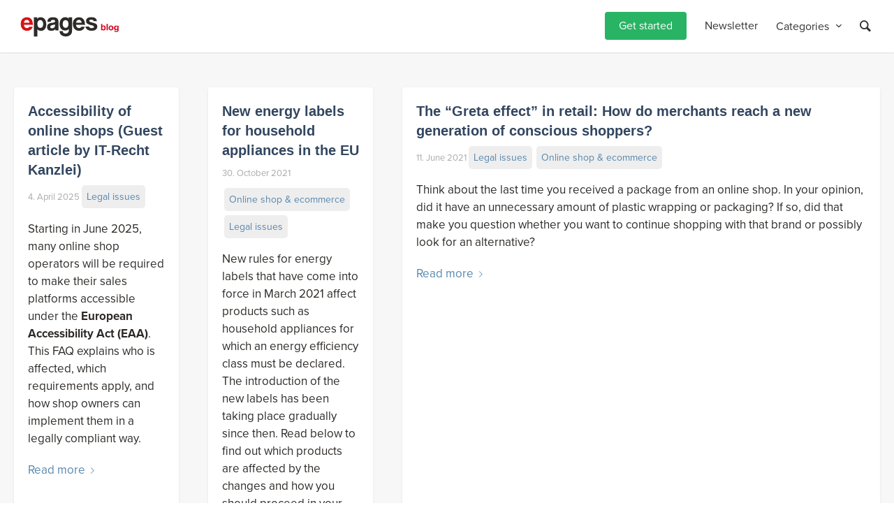

--- FILE ---
content_type: text/html; charset=UTF-8
request_url: https://blog.epages.com/en/category/legal-issues/
body_size: 43515
content:
 <!DOCTYPE html><html lang="en-US" prefix="og: https://ogp.me/ns#" class="html_stretched responsive av-preloader-disabled  html_header_top html_logo_left html_main_nav_header html_menu_right html_custom html_header_sticky html_header_shrinking_disabled html_mobile_menu_phone html_header_searchicon html_content_align_center html_header_unstick_top_disabled html_header_stretch_disabled html_minimal_header html_minimal_header_shadow html_av-overlay-side html_av-overlay-side-minimal html_av-submenu-noclone html_entry_id_59808 av-cookies-no-cookie-consent av-default-lightbox av-no-preview html_text_menu_active av-mobile-menu-switch-default"><head><meta charset="UTF-8" /><meta name="robots" content="noindex, follow" /><meta name="viewport" content="width=device-width, initial-scale=1"><link media="all" href="https://blog.epages.com/wp-content/cache/autoptimize/css/autoptimize_80c18d973954b2da0e8ad60f159ebf13.css" rel="stylesheet"><link media="screen" href="https://blog.epages.com/wp-content/cache/autoptimize/css/autoptimize_2d124954ce1b0cb2012f89b701decc16.css" rel="stylesheet"><title>Legal issues | ePages blog</title><meta name="robots" content="follow, index, max-snippet:-1, max-video-preview:-1, max-image-preview:large"/><link rel="canonical" href="https://blog.epages.com/en/category/legal-issues/" /><link rel="next" href="https://blog.epages.com/en/category/legal-issues/page/2/" /><meta property="og:locale" content="en_US" /><meta property="og:type" content="article" /><meta property="og:title" content="Legal issues | ePages blog" /><meta property="og:url" content="https://blog.epages.com/en/category/legal-issues/" /><meta property="og:site_name" content="ePages blog" /><meta property="og:image" content="https://blog.epages.com/wp-content/uploads/2022/01/ePages_shop.png" /><meta property="og:image:secure_url" content="https://blog.epages.com/wp-content/uploads/2022/01/ePages_shop.png" /><meta property="og:image:width" content="1200" /><meta property="og:image:height" content="630" /><meta property="og:image:alt" content="Hand working on laptop with ePages shop" /><meta property="og:image:type" content="image/png" /><meta name="twitter:card" content="summary_large_image" /><meta name="twitter:title" content="Legal issues | ePages blog" /><meta name="twitter:image" content="https://blog.epages.com/wp-content/uploads/2022/01/ePages_shop.png" /><meta name="twitter:label1" content="Posts" /><meta name="twitter:data1" content="13" /> <script type="application/ld+json" class="rank-math-schema-pro">{"@context":"https://schema.org","@graph":[{"@type":"Corporation","@id":"https://blog.epages.com/en/#organization/","name":"ePages Blog","url":"https://blog.epages.com/de/","logo":{"@type":"ImageObject","@id":"https://blog.epages.com/en/#logo/","url":"https://blog.epages.com/wp-content/uploads/2021/10/epages-colored.jpg","contentUrl":"https://blog.epages.com/wp-content/uploads/2021/10/epages-colored.jpg","caption":"ePages Blog","inLanguage":"en-US","width":"921","height":"401"}},{"@type":"WebSite","@id":"https://blog.epages.com/en/#website/","url":"https://blog.epages.com/en/","name":"ePages Blog","publisher":{"@id":"https://blog.epages.com/en/#organization/"},"inLanguage":"en-US"},{"@type":"CollectionPage","@id":"https://blog.epages.com/en/category/legal-issues/#webpage","url":"https://blog.epages.com/en/category/legal-issues/","name":"Legal issues | ePages blog","isPartOf":{"@id":"https://blog.epages.com/en/#website/"},"inLanguage":"en-US"}]}</script> <link rel='dns-prefetch' href='//www.googletagmanager.com' /><link rel="alternate" type="application/rss+xml" title="ePages blog &raquo; Feed" href="https://blog.epages.com/en/feed/" /><link rel="alternate" type="application/rss+xml" title="ePages blog &raquo; Comments Feed" href="https://blog.epages.com/en/comments/feed/" /> <script consent-skip-blocker="1" data-skip-lazy-load="js-extra" data-noptimize data-cfasync="false">(function () {
  // Web Font Loader compatibility (https://github.com/typekit/webfontloader)
  var modules = {
    typekit: "https://use.typekit.net",
    google: "https://fonts.googleapis.com/"
  };

  var load = function (config) {
    setTimeout(function () {
      var a = window.consentApi;

      // Only when blocker is active
      if (a) {
        // Iterate all modules and handle in a single `WebFont.load`
        Object.keys(modules).forEach(function (module) {
          var newConfigWithoutOtherModules = JSON.parse(
            JSON.stringify(config)
          );
          Object.keys(modules).forEach(function (toRemove) {
            if (toRemove !== module) {
              delete newConfigWithoutOtherModules[toRemove];
            }
          });

          if (newConfigWithoutOtherModules[module]) {
            a.unblock(modules[module]).then(function () {
              var originalLoad = window.WebFont.load;
              if (originalLoad !== load) {
                originalLoad(newConfigWithoutOtherModules);
              }
            });
          }
        });
      }
    }, 0);
  };

  if (!window.WebFont) {
    window.WebFont = {
      load: load
    };
  }
})();</script><link rel="preload" href="https://blog.epages.com/wp-content/ff5bc4898cbd70855c1c3d6241b52569/dist/465315052.js?ver=4da9deaa8edb67e014c200f7fb07caf2" as="script" /><link rel="preload" href="https://blog.epages.com/wp-content/ff5bc4898cbd70855c1c3d6241b52569/dist/1536270663.js?ver=fefcaa1c3eea3a500de03fb37bfd85c1" as="script" /><link rel="preload" href="https://blog.epages.com/wp-content/plugins/real-cookie-banner-pro/public/lib/animate.css/animate.min.css?ver=4.1.1" as="style" /><link rel="alternate" type="application/rss+xml" title="ePages blog &raquo; Legal issues Category Feed" href="https://blog.epages.com/en/category/legal-issues/feed/" /> <script data-cfasync="false" type="text/javascript" defer src="https://blog.epages.com/wp-content/ff5bc4898cbd70855c1c3d6241b52569/dist/465315052.js?ver=4da9deaa8edb67e014c200f7fb07caf2" id="real-cookie-banner-pro-vendor-real-cookie-banner-pro-banner-js"></script> <script type="application/json" data-skip-lazy-load="js-extra" data-skip-moving="true" data-no-defer nitro-exclude data-alt-type="application/ld+json" data-dont-merge data-wpmeteor-nooptimize="true" data-cfasync="false" id="ad3fb5909b9a3957537db5554f96068241-js-extra">{"slug":"real-cookie-banner-pro","textDomain":"real-cookie-banner","version":"5.2.12","restUrl":"https:\/\/blog.epages.com\/en\/wp-json\/real-cookie-banner\/v1\/","restNamespace":"real-cookie-banner\/v1","restPathObfuscateOffset":"48c916082b2bad2f","restRoot":"https:\/\/blog.epages.com\/en\/wp-json\/","restQuery":{"_v":"5.2.12","_locale":"user","_dataLocale":"en"},"restNonce":"d9698383ca","restRecreateNonceEndpoint":"https:\/\/blog.epages.com\/wp-admin\/admin-ajax.php?action=rest-nonce","publicUrl":"https:\/\/blog.epages.com\/wp-content\/plugins\/real-cookie-banner-pro\/public\/","chunkFolder":"dist","chunksLanguageFolder":"https:\/\/blog.epages.com\/wp-content\/languages\/mo-cache\/real-cookie-banner-pro\/","chunks":{},"others":{"customizeValuesBanner":"{\"layout\":{\"type\":\"dialog\",\"maxHeightEnabled\":false,\"maxHeight\":740,\"dialogMaxWidth\":690,\"dialogPosition\":\"middleCenter\",\"dialogMargin\":[0,0,0,0],\"bannerPosition\":\"bottom\",\"bannerMaxWidth\":1024,\"dialogBorderRadius\":0,\"borderRadius\":0,\"animationIn\":\"slideInUp\",\"animationInDuration\":500,\"animationInOnlyMobile\":true,\"animationOut\":\"none\",\"animationOutDuration\":500,\"animationOutOnlyMobile\":true,\"overlay\":true,\"overlayBg\":\"#212934\",\"overlayBgAlpha\":57,\"overlayBlur\":0},\"decision\":{\"acceptAll\":\"button\",\"acceptEssentials\":\"hide\",\"showCloseIcon\":false,\"acceptIndividual\":\"button\",\"buttonOrder\":\"all,essential,save,individual\",\"showGroups\":true,\"groupsFirstView\":false,\"saveButton\":\"afterChange\"},\"design\":{\"bg\":\"#ffffff\",\"textAlign\":\"center\",\"linkTextDecoration\":\"underline\",\"borderWidth\":0,\"borderColor\":\"#ffffff\",\"fontSize\":16,\"fontColor\":\"#4a4e57\",\"fontInheritFamily\":true,\"fontFamily\":\"Arial, Helvetica, sans-serif\",\"fontWeight\":\"normal\",\"boxShadowEnabled\":true,\"boxShadowOffsetX\":0,\"boxShadowOffsetY\":5,\"boxShadowBlurRadius\":2,\"boxShadowSpreadRadius\":0,\"boxShadowColor\":\"#6d6d6d\",\"boxShadowColorAlpha\":20},\"headerDesign\":{\"inheritBg\":true,\"bg\":\"#f4f4f4\",\"inheritTextAlign\":true,\"textAlign\":\"center\",\"padding\":[17,30,15,30],\"logo\":\"\",\"logoRetina\":\"\",\"logoMaxHeight\":40,\"logoPosition\":\"above\",\"logoMargin\":[5,15,5,15],\"fontSize\":26,\"fontColor\":\"#2b2b2b\",\"fontInheritFamily\":true,\"fontFamily\":\"Arial, Helvetica, sans-serif\",\"fontWeight\":\"normal\",\"borderWidth\":1,\"borderColor\":\"#efefef\"},\"bodyDesign\":{\"padding\":[20,30,20,30],\"descriptionInheritFontSize\":true,\"descriptionFontSize\":13,\"dottedGroupsInheritFontSize\":true,\"dottedGroupsFontSize\":13,\"dottedGroupsBulletColor\":\"#28b464\",\"teachingsInheritTextAlign\":true,\"teachingsTextAlign\":\"center\",\"teachingsSeparatorActive\":true,\"teachingsSeparatorWidth\":50,\"teachingsSeparatorHeight\":1,\"teachingsSeparatorColor\":\"#65bc7b\",\"teachingsInheritFontSize\":false,\"teachingsFontSize\":12,\"teachingsInheritFontColor\":false,\"teachingsFontColor\":\"#7c7c7c\",\"accordionMargin\":[10,0,5,0],\"accordionPadding\":[5,10,5,10],\"accordionArrowType\":\"outlined\",\"accordionArrowColor\":\"#65bc7b\",\"accordionBg\":\"#ffffff\",\"accordionActiveBg\":\"#f9f9f9\",\"accordionHoverBg\":\"#efefef\",\"accordionBorderWidth\":1,\"accordionBorderColor\":\"#efefef\",\"accordionTitleFontSize\":12,\"accordionTitleFontColor\":\"#2b2b2b\",\"accordionTitleFontWeight\":\"normal\",\"accordionDescriptionMargin\":[5,0,0,0],\"accordionDescriptionFontSize\":12,\"accordionDescriptionFontColor\":\"#828282\",\"accordionDescriptionFontWeight\":\"normal\",\"acceptAllOneRowLayout\":false,\"acceptAllPadding\":[12,10,12,10],\"acceptAllBg\":\"#28b464\",\"acceptAllTextAlign\":\"center\",\"acceptAllFontSize\":18,\"acceptAllFontColor\":\"#ffffff\",\"acceptAllFontWeight\":\"normal\",\"acceptAllBorderWidth\":0,\"acceptAllBorderColor\":\"#000000\",\"acceptAllHoverBg\":\"#05a54b\",\"acceptAllHoverFontColor\":\"#ffffff\",\"acceptAllHoverBorderColor\":\"#000000\",\"acceptEssentialsUseAcceptAll\":false,\"acceptEssentialsButtonType\":\"\",\"acceptEssentialsPadding\":[10,5,10,5],\"acceptEssentialsBg\":\"#efefef\",\"acceptEssentialsTextAlign\":\"center\",\"acceptEssentialsFontSize\":14,\"acceptEssentialsFontColor\":\"#0a0a0a\",\"acceptEssentialsFontWeight\":\"normal\",\"acceptEssentialsBorderWidth\":0,\"acceptEssentialsBorderColor\":\"#000000\",\"acceptEssentialsHoverBg\":\"#e8e8e8\",\"acceptEssentialsHoverFontColor\":\"#000000\",\"acceptEssentialsHoverBorderColor\":\"#000000\",\"acceptIndividualPadding\":[10,5,0,5],\"acceptIndividualBg\":\"#ffffff\",\"acceptIndividualTextAlign\":\"center\",\"acceptIndividualFontSize\":14,\"acceptIndividualFontColor\":\"#212934\",\"acceptIndividualFontWeight\":\"normal\",\"acceptIndividualBorderWidth\":0,\"acceptIndividualBorderColor\":\"#000000\",\"acceptIndividualHoverBg\":\"#ffffff\",\"acceptIndividualHoverFontColor\":\"#080a0d\",\"acceptIndividualHoverBorderColor\":\"#000000\"},\"footerDesign\":{\"poweredByLink\":false,\"inheritBg\":false,\"bg\":\"#1d242d\",\"inheritTextAlign\":true,\"textAlign\":\"center\",\"padding\":[25,30,25,30],\"fontSize\":14,\"fontColor\":\"#d2d3d5\",\"fontInheritFamily\":true,\"fontFamily\":\"Arial, Helvetica, sans-serif\",\"fontWeight\":\"normal\",\"hoverFontColor\":\"#ffffff\",\"borderWidth\":1,\"borderColor\":\"#efefef\",\"languageSwitcher\":\"flags\"},\"texts\":{\"headline\":\"Privacy preferences\",\"description\":\"We use cookies and similar technologies on our website and process personal data about you, such as your IP address. We also share this data with third parties. Data processing may be done with your consent or on the basis of a legitimate interest, which you can object to in the individual privacy settings. You have the right to consent to essential services only and to modify or revoke your consent at a later time in the privacy policy.\",\"acceptAll\":\"Accept all\",\"acceptEssentials\":\"Continue without consent\",\"acceptIndividual\":\"Individual privacy preferences\",\"poweredBy\":\"0\",\"dataProcessingInUnsafeCountries\":\"Some services process personal data in unsecure third countries. By consenting to the use of these services, you also consent to the processing of your data in these unsecure third countries in accordance with {{legalBasis}}. This involves risks that your data will be processed by authorities for control and monitoring purposes, perhaps without the possibility of a legal recourse.\",\"ageNoticeBanner\":\"You are under {{minAge}} years old? Then you cannot consent to optional services. Ask your parents or legal guardians to agree to these services with you.\",\"ageNoticeBlocker\":\"You are under {{minAge}} years old? Unfortunately, you are not permitted to consent to this service to view this content. Please ask your parents or guardians to agree to the service with you!\",\"listServicesNotice\":\"By accepting all services, you allow {{services}} to be loaded. These services are divided into groups {{serviceGroups}} according to their purpose (belonging marked with superscript numbers).\",\"listServicesLegitimateInterestNotice\":\"In addition, {{services}} are loaded based on a legitimate interest.\",\"tcfStacksCustomName\":\"Services with various purposes outside the TCF standard\",\"tcfStacksCustomDescription\":\"Services that do not share consents via the TCF standard, but via other technologies. These are divided into several groups according to their purpose. Some of them are used based on a legitimate interest (e.g. threat prevention), others are used only with your consent. Details about the individual groups and purposes of the services can be found in the individual privacy settings.\",\"consentForwardingExternalHosts\":\"Your consent is also applicable on {{websites}}.\",\"blockerHeadline\":\"{{name}} blocked due to privacy settings\",\"blockerLinkShowMissing\":\"Show all services you still need to agree to\",\"blockerLoadButton\":\"Accept required services and load content\",\"blockerAcceptInfo\":\"Loading the blocked content will adjust your privacy settings. Content from this service will not be blocked in the future. You have the right to revoke or change your decision at any time.\",\"stickyHistory\":\"Privacy settings history\",\"stickyRevoke\":\"Revoke consents\",\"stickyRevokeSuccessMessage\":\"You have successfully revoked consent for services with its cookies and personal data processing. The page will be reloaded now!\",\"stickyChange\":\"Change privacy settings\"},\"individualLayout\":{\"inheritDialogMaxWidth\":false,\"dialogMaxWidth\":885,\"inheritBannerMaxWidth\":true,\"bannerMaxWidth\":1980,\"descriptionTextAlign\":\"left\"},\"group\":{\"checkboxBg\":\"#efefef\",\"checkboxBorderWidth\":1,\"checkboxBorderColor\":\"#e5e5e5\",\"checkboxActiveColor\":\"#ffffff\",\"checkboxActiveBg\":\"#65bc7b\",\"checkboxActiveBorderColor\":\"#65bc7b\",\"groupInheritBg\":true,\"groupBg\":\"#f4f4f4\",\"groupPadding\":[15,15,15,15],\"groupSpacing\":10,\"groupBorderRadius\":5,\"groupBorderWidth\":1,\"groupBorderColor\":\"#e5e5e5\",\"headlineFontSize\":16,\"headlineFontWeight\":\"normal\",\"headlineFontColor\":\"#2b2b2b\",\"descriptionFontSize\":14,\"descriptionFontColor\":\"#7c7c7c\",\"linkColor\":\"#7c7c7c\",\"linkHoverColor\":\"#2b2b2b\",\"detailsHideLessRelevant\":true},\"saveButton\":{\"useAcceptAll\":false,\"type\":\"button\",\"padding\":[10,10,10,10],\"bg\":\"#efefef\",\"textAlign\":\"center\",\"fontSize\":16,\"fontColor\":\"#0a0a0a\",\"fontWeight\":\"normal\",\"borderWidth\":0,\"borderColor\":\"#000000\",\"hoverBg\":\"#e8e8e8\",\"hoverFontColor\":\"#000000\",\"hoverBorderColor\":\"#000000\"},\"individualTexts\":{\"headline\":\"Individual privacy preferences\",\"description\":\"We use cookies and similar technologies on our website and process personal data about you, such as your IP address. We also share this data with third parties. Data processing may be done with your consent or on the basis of a legitimate interest, which you can object to. You have the right to consent to essential services only and to modify or revoke your consent at a later time in the privacy policy. Below you will find an overview of all services used by this website. You can view detailed information about each service and agree to them individually or exercise your right to object.\",\"save\":\"Save custom choices\",\"showMore\":\"Show service information\",\"hideMore\":\"Hide service information\",\"postamble\":\"\"},\"mobile\":{\"enabled\":true,\"maxHeight\":400,\"hideHeader\":false,\"alignment\":\"bottom\",\"scalePercent\":90,\"scalePercentVertical\":-50},\"sticky\":{\"enabled\":false,\"animationsEnabled\":true,\"alignment\":\"left\",\"bubbleBorderRadius\":50,\"icon\":\"fingerprint\",\"iconCustom\":\"\",\"iconCustomRetina\":\"\",\"iconSize\":30,\"iconColor\":\"#ffffff\",\"bubbleMargin\":[10,20,20,20],\"bubblePadding\":15,\"bubbleBg\":\"#15779b\",\"bubbleBorderWidth\":0,\"bubbleBorderColor\":\"#10556f\",\"boxShadowEnabled\":true,\"boxShadowOffsetX\":0,\"boxShadowOffsetY\":2,\"boxShadowBlurRadius\":5,\"boxShadowSpreadRadius\":1,\"boxShadowColor\":\"#105b77\",\"boxShadowColorAlpha\":40,\"bubbleHoverBg\":\"#ffffff\",\"bubbleHoverBorderColor\":\"#000000\",\"hoverIconColor\":\"#000000\",\"hoverIconCustom\":\"\",\"hoverIconCustomRetina\":\"\",\"menuFontSize\":16,\"menuBorderRadius\":5,\"menuItemSpacing\":10,\"menuItemPadding\":[5,10,5,10]},\"customCss\":{\"css\":\"\",\"antiAdBlocker\":\"y\"}}","isPro":true,"showProHints":false,"proUrl":"https:\/\/devowl.io\/go\/real-cookie-banner?source=rcb-lite","showLiteNotice":false,"frontend":{"groups":"[{\"id\":2931,\"name\":\"Essential\",\"slug\":\"essential-en\",\"description\":\"Essential services are required for the basic functionality of the website. They only contain technically necessary services. These services cannot be objected to.\",\"isEssential\":true,\"isDefault\":true,\"items\":[{\"id\":55907,\"name\":\"Real Cookie Banner\",\"purpose\":\"Real Cookie Banner asks website visitors for consent to set cookies and process personal data. For this purpose, a UUID (pseudonymous identification of the user) is assigned to each website visitor, which is valid until the cookie expires to store the consent. Cookies are used to test whether cookies can be set, to store reference to documented consent, to store which services from which service groups the visitor has consented to, and, if consent is obtained under the Transparency &amp; Consent Framework (TCF), to store consent in TCF partners, purposes, special purposes, features and special features. As part of the obligation to disclose according to GDPR, the collected consent is fully documented. This includes, in addition to the services and service groups to which the visitor has consented, and if consent is obtained according to the TCF standard, to which TCF partners, purposes and features the visitor has consented, all cookie banner settings at the time of consent as well as the technical circumstances (e.g. size of the displayed area at the time of consent) and the user interactions (e.g. clicking on buttons) that led to consent. Consent is collected once per language.\",\"providerContact\":{\"phone\":\"\",\"email\":\"\",\"link\":\"\"},\"isProviderCurrentWebsite\":true,\"provider\":\"ePages Blog\",\"uniqueName\":\"real-cookie-banner\",\"isEmbeddingOnlyExternalResources\":false,\"legalBasis\":\"legal-requirement\",\"dataProcessingInCountries\":[],\"dataProcessingInCountriesSpecialTreatments\":[],\"technicalDefinitions\":[{\"type\":\"http\",\"name\":\"real_cookie_banner*\",\"host\":\".epages.com\",\"duration\":365,\"durationUnit\":\"d\",\"isSessionDuration\":false,\"purpose\":\"Unique identifier for the consent, but not for the website visitor. Revision hash for settings of cookie banner (texts, colors, features, service groups, services, content blockers etc.). IDs for consented services and service groups.\"},{\"type\":\"http\",\"name\":\"real_cookie_banner*-tcf\",\"host\":\".epages.com\",\"duration\":365,\"durationUnit\":\"d\",\"isSessionDuration\":false,\"purpose\":\"Consents collected under TCF stored in TC String format, including TCF vendors, purposes, special purposes, features, and special features.\"},{\"type\":\"http\",\"name\":\"real_cookie_banner*-gcm\",\"host\":\".epages.com\",\"duration\":365,\"durationUnit\":\"d\",\"isSessionDuration\":false,\"purpose\":\"Consents into consent types (purposes)  collected under Google Consent Mode stored for all Google Consent Mode compatible services.\"},{\"type\":\"http\",\"name\":\"real_cookie_banner-test\",\"host\":\".epages.com\",\"duration\":365,\"durationUnit\":\"d\",\"isSessionDuration\":false,\"purpose\":\"Cookie set to test HTTP cookie functionality. Deleted immediately after test.\"},{\"type\":\"local\",\"name\":\"real_cookie_banner*\",\"host\":\"https:\\\/\\\/blog.epages.com\",\"duration\":1,\"durationUnit\":\"d\",\"isSessionDuration\":false,\"purpose\":\"Unique identifier for the consent, but not for the website visitor. Revision hash for settings of cookie banner (texts, colors, features, service groups, services, content blockers etc.). IDs for consented services and service groups. Is only stored until consent is documented on the website server.\"},{\"type\":\"local\",\"name\":\"real_cookie_banner*-tcf\",\"host\":\"https:\\\/\\\/blog.epages.com\",\"duration\":1,\"durationUnit\":\"d\",\"isSessionDuration\":false,\"purpose\":\"Consents collected under TCF stored in TC String format, including TCF vendors, purposes, special purposes, features, and special features. Is only stored until consent is documented on the website server.\"},{\"type\":\"local\",\"name\":\"real_cookie_banner*-gcm\",\"host\":\"https:\\\/\\\/blog.epages.com\",\"duration\":1,\"durationUnit\":\"d\",\"isSessionDuration\":false,\"purpose\":\"Consents collected under Google Consent Mode stored in consent types (purposes) for all Google Consent Mode compatible services. Is only stored until consent is documented on the website server.\"},{\"type\":\"local\",\"name\":\"real_cookie_banner-consent-queue*\",\"host\":\"https:\\\/\\\/blog.epages.com\",\"duration\":1,\"durationUnit\":\"d\",\"isSessionDuration\":false,\"purpose\":\"Local caching of selection in cookie banner until server documents consent; documentation periodic or at page switches attempted if server is unavailable or overloaded.\"}],\"codeDynamics\":[],\"providerPrivacyPolicyUrl\":\"https:\\\/\\\/blog.epages.com\\\/de\\\/?page_id=3\",\"providerLegalNoticeUrl\":\"\",\"tagManagerOptInEventName\":\"\",\"tagManagerOptOutEventName\":\"\",\"googleConsentModeConsentTypes\":[],\"executePriority\":10,\"codeOptIn\":\"\",\"executeCodeOptInWhenNoTagManagerConsentIsGiven\":false,\"codeOptOut\":\"\",\"executeCodeOptOutWhenNoTagManagerConsentIsGiven\":false,\"deleteTechnicalDefinitionsAfterOptOut\":false,\"codeOnPageLoad\":\"\",\"presetId\":\"real-cookie-banner\"},{\"id\":55914,\"name\":\"WPML\",\"purpose\":\"WPML is a multilingual system for WordPress websites. The cookies store the language of the user and can redirect the user to the version of the website that matches with the language of the browser of the user.\",\"providerContact\":{\"phone\":\"\",\"email\":\"\",\"link\":\"\"},\"isProviderCurrentWebsite\":false,\"provider\":\"ePages academy\",\"uniqueName\":\"wpml\",\"isEmbeddingOnlyExternalResources\":false,\"legalBasis\":\"consent\",\"dataProcessingInCountries\":[],\"dataProcessingInCountriesSpecialTreatments\":[],\"technicalDefinitions\":[{\"type\":\"http\",\"name\":\"wp-wpml_current_language\",\"host\":\"academy.epages.com\",\"duration\":1,\"durationUnit\":\"d\",\"isSessionDuration\":false,\"purpose\":\"\"},{\"type\":\"indexedDb\",\"name\":\"wp-wpml_current_admin_language_*\",\"host\":\"academy.epages.com\",\"duration\":1,\"durationUnit\":\"d\",\"isSessionDuration\":false,\"purpose\":\"\"},{\"type\":\"http\",\"name\":\"_icl_visitor_lang_js\",\"host\":\"academy.epages.com\",\"duration\":0,\"durationUnit\":\"y\",\"isSessionDuration\":true,\"purpose\":\"\"},{\"type\":\"http\",\"name\":\"wpml_browser_redirect_test\",\"host\":\"academy.epages.com\",\"duration\":0,\"durationUnit\":\"y\",\"isSessionDuration\":true,\"purpose\":\"\"}],\"codeDynamics\":[],\"providerPrivacyPolicyUrl\":\"\",\"providerLegalNoticeUrl\":\"\",\"tagManagerOptInEventName\":\"\",\"tagManagerOptOutEventName\":\"\",\"googleConsentModeConsentTypes\":[],\"executePriority\":10,\"codeOptIn\":\"\",\"executeCodeOptInWhenNoTagManagerConsentIsGiven\":false,\"codeOptOut\":\"\",\"executeCodeOptOutWhenNoTagManagerConsentIsGiven\":false,\"deleteTechnicalDefinitionsAfterOptOut\":false,\"codeOnPageLoad\":\"\",\"presetId\":\"wpml\"},{\"id\":55918,\"name\":\"Wordfence\",\"purpose\":\"Wordfence secures this website from attacks of various kinds. Cookies are used to check the permissions of the user before accessing WordPress, to notify administrators when a user signs in with a new device or location, and to bypass defined country restrictions through specially prepared links.\",\"providerContact\":{\"phone\":\"\",\"email\":\"\",\"link\":\"\"},\"isProviderCurrentWebsite\":true,\"provider\":\"ePages academy\",\"uniqueName\":\"wordfence\",\"isEmbeddingOnlyExternalResources\":false,\"legalBasis\":\"consent\",\"dataProcessingInCountries\":[],\"dataProcessingInCountriesSpecialTreatments\":[],\"technicalDefinitions\":[{\"type\":\"http\",\"name\":\"wfwaf-authcookie-*\",\"host\":\"academy.epages.com\",\"duration\":1,\"durationUnit\":\"y\",\"isSessionDuration\":false,\"purpose\":\"\"},{\"type\":\"http\",\"name\":\"wf_loginalerted_*\",\"host\":\"academy.epages.com\",\"duration\":1,\"durationUnit\":\"y\",\"isSessionDuration\":false,\"purpose\":\"\"},{\"type\":\"http\",\"name\":\"wfCBLBypass\",\"host\":\"academy.epages.com\",\"duration\":1,\"durationUnit\":\"y\",\"isSessionDuration\":false,\"purpose\":\"\"}],\"codeDynamics\":[],\"providerPrivacyPolicyUrl\":\"https:\\\/\\\/academy.epages.com\\\/\",\"providerLegalNoticeUrl\":\"\",\"tagManagerOptInEventName\":\"\",\"tagManagerOptOutEventName\":\"\",\"googleConsentModeConsentTypes\":[],\"executePriority\":10,\"codeOptIn\":\"\",\"executeCodeOptInWhenNoTagManagerConsentIsGiven\":false,\"codeOptOut\":\"\",\"executeCodeOptOutWhenNoTagManagerConsentIsGiven\":false,\"deleteTechnicalDefinitionsAfterOptOut\":false,\"codeOnPageLoad\":\"\",\"presetId\":\"wordfence\"}]},{\"id\":2935,\"name\":\"Functional\",\"slug\":\"functional-en\",\"description\":\"Functional services are necessary to provide features beyond the essential functionality such as prettier fonts, video playback or interactive Web 2.0 features. Content from e.g. video platforms and social media platforms are blocked by default, and can be consented to. If the service is agreed to, this content is loaded automatically without further manual consent.\",\"isEssential\":false,\"isDefault\":true,\"items\":[{\"id\":55922,\"name\":\"Google reCAPTCHA\",\"purpose\":\"Google reCAPTCHA is a solution for detecting bots, e. g. when entering data into online forms, and preventing spam. The cookies are used to identify the user as a user within the data known to Google and to estimate the malignancy of the user. This collected data may be linked to data about users who have signed in to their Google accounts on google.com or a localised version of Google.\",\"providerContact\":{\"phone\":\"\",\"email\":\"\",\"link\":\"\"},\"isProviderCurrentWebsite\":false,\"provider\":\"Google Ireland Limited\",\"uniqueName\":\"google-recaptcha\",\"isEmbeddingOnlyExternalResources\":false,\"legalBasis\":\"consent\",\"dataProcessingInCountries\":[\"US\"],\"dataProcessingInCountriesSpecialTreatments\":[],\"technicalDefinitions\":[{\"type\":\"http\",\"name\":\"NID\",\"host\":\".google.com\",\"duration\":1,\"durationUnit\":\"y\",\"isSessionDuration\":false,\"purpose\":\"\"},{\"type\":\"local\",\"name\":\"rc::a\",\"host\":\"www.google.com\",\"duration\":1,\"durationUnit\":\"s\",\"isSessionDuration\":false,\"purpose\":\"\"},{\"type\":\"local\",\"name\":\"rc::b\",\"host\":\"www.google.com\",\"duration\":1,\"durationUnit\":\"s\",\"isSessionDuration\":false,\"purpose\":\"\"},{\"type\":\"local\",\"name\":\"rc::c\",\"host\":\"www.google.com\",\"duration\":1,\"durationUnit\":\"s\",\"isSessionDuration\":false,\"purpose\":\"\"},{\"type\":\"http\",\"name\":\"SIDCC\",\"host\":\".google.com\",\"duration\":1,\"durationUnit\":\"y\",\"isSessionDuration\":false,\"purpose\":\"\"},{\"type\":\"http\",\"name\":\"__Secure-3PAPISID\",\"host\":\".google.com\",\"duration\":2,\"durationUnit\":\"y\",\"isSessionDuration\":false,\"purpose\":\"\"},{\"type\":\"http\",\"name\":\"SSID\",\"host\":\".google.com\",\"duration\":2,\"durationUnit\":\"y\",\"isSessionDuration\":false,\"purpose\":\"\"},{\"type\":\"http\",\"name\":\"SAPISID\",\"host\":\".google.com\",\"duration\":2,\"durationUnit\":\"y\",\"isSessionDuration\":false,\"purpose\":\"\"},{\"type\":\"http\",\"name\":\"APISID\",\"host\":\".google.com\",\"duration\":2,\"durationUnit\":\"y\",\"isSessionDuration\":false,\"purpose\":\"\"},{\"type\":\"http\",\"name\":\"HSID\",\"host\":\".google.com\",\"duration\":2,\"durationUnit\":\"y\",\"isSessionDuration\":false,\"purpose\":\"\"},{\"type\":\"http\",\"name\":\"SID\",\"host\":\".google.com\",\"duration\":2,\"durationUnit\":\"y\",\"isSessionDuration\":false,\"purpose\":\"\"},{\"type\":\"http\",\"name\":\"__Secure-3PSID\",\"host\":\".google.com\",\"duration\":2,\"durationUnit\":\"y\",\"isSessionDuration\":false,\"purpose\":\"\"},{\"type\":\"http\",\"name\":\"SEARCH_SAMESITE\",\"host\":\".google.com\",\"duration\":6,\"durationUnit\":\"mo\",\"isSessionDuration\":false,\"purpose\":\"\"},{\"type\":\"http\",\"name\":\"CONSENT\",\"host\":\".google.com\",\"duration\":18,\"durationUnit\":\"y\",\"isSessionDuration\":false,\"purpose\":\"\"},{\"type\":\"http\",\"name\":\"1P_JAR\",\"host\":\".google.com\",\"duration\":1,\"durationUnit\":\"mo\",\"isSessionDuration\":false,\"purpose\":\"\"}],\"codeDynamics\":[],\"providerPrivacyPolicyUrl\":\"https:\\\/\\\/policies.google.com\\\/privacy\",\"providerLegalNoticeUrl\":\"\",\"tagManagerOptInEventName\":\"\",\"tagManagerOptOutEventName\":\"\",\"googleConsentModeConsentTypes\":[],\"executePriority\":10,\"codeOptIn\":\"\",\"executeCodeOptInWhenNoTagManagerConsentIsGiven\":false,\"codeOptOut\":\"\",\"executeCodeOptOutWhenNoTagManagerConsentIsGiven\":false,\"deleteTechnicalDefinitionsAfterOptOut\":false,\"codeOnPageLoad\":\"\",\"presetId\":\"google-recaptcha\"},{\"id\":55926,\"name\":\"Google Fonts\",\"purpose\":\"Google Fonts is a service that downloads fonts that are not installed on the client device of the user and embeds them into the website. No cookies in the technical sense are set on the client of the user, but technical and personal data such as the IP address will be transmitted from the client to the server of the service provider to make the use of the service possible.\",\"providerContact\":{\"phone\":\"\",\"email\":\"\",\"link\":\"\"},\"isProviderCurrentWebsite\":false,\"provider\":\"Google Ireland Limited\",\"uniqueName\":\"google-fonts\",\"isEmbeddingOnlyExternalResources\":true,\"legalBasis\":\"consent\",\"dataProcessingInCountries\":[\"US\"],\"dataProcessingInCountriesSpecialTreatments\":[],\"technicalDefinitions\":[{\"type\":\"http\",\"name\":\"\",\"host\":\"\",\"duration\":0,\"durationUnit\":\"y\",\"isSessionDuration\":false,\"purpose\":\"\"}],\"codeDynamics\":[],\"providerPrivacyPolicyUrl\":\"https:\\\/\\\/policies.google.com\\\/privacy\",\"providerLegalNoticeUrl\":\"\",\"tagManagerOptInEventName\":\"\",\"tagManagerOptOutEventName\":\"\",\"googleConsentModeConsentTypes\":[],\"executePriority\":10,\"codeOptIn\":\"\",\"executeCodeOptInWhenNoTagManagerConsentIsGiven\":false,\"codeOptOut\":\"\",\"executeCodeOptOutWhenNoTagManagerConsentIsGiven\":false,\"deleteTechnicalDefinitionsAfterOptOut\":false,\"codeOnPageLoad\":\"base64-encoded:[base64]\",\"presetId\":\"google-fonts\"},{\"id\":55930,\"name\":\"Gravatar (Avatar images)\",\"purpose\":\"Gravatar is a service where people can associate their email address with an avatar image that is for example loaded in the comment area. No cookies in the technical sense are set on the client of the user, but technical and personal data such as the IP address will be transmitted from the client to the server of the service provider to make the use of the service possible.\",\"providerContact\":{\"phone\":\"\",\"email\":\"\",\"link\":\"\"},\"isProviderCurrentWebsite\":false,\"provider\":\"Automattic Inc.\",\"uniqueName\":\"gravatar-avatar-images\",\"isEmbeddingOnlyExternalResources\":true,\"legalBasis\":\"consent\",\"dataProcessingInCountries\":[\"US\"],\"dataProcessingInCountriesSpecialTreatments\":[],\"technicalDefinitions\":[{\"type\":\"http\",\"name\":\"\",\"host\":\"\",\"duration\":0,\"durationUnit\":\"y\",\"isSessionDuration\":false,\"purpose\":\"\"}],\"codeDynamics\":[],\"providerPrivacyPolicyUrl\":\"https:\\\/\\\/automattic.com\\\/privacy\\\/\",\"providerLegalNoticeUrl\":\"\",\"tagManagerOptInEventName\":\"\",\"tagManagerOptOutEventName\":\"\",\"googleConsentModeConsentTypes\":[],\"executePriority\":10,\"codeOptIn\":\"\",\"executeCodeOptInWhenNoTagManagerConsentIsGiven\":false,\"codeOptOut\":\"\",\"executeCodeOptOutWhenNoTagManagerConsentIsGiven\":false,\"deleteTechnicalDefinitionsAfterOptOut\":false,\"codeOnPageLoad\":\"\",\"presetId\":\"gravatar-avatar-images\"},{\"id\":55934,\"name\":\"Comments\",\"purpose\":\"WordPress as a content management system offers the possibility to write comments under blog posts and similar content. The cookie stores the name, e-mail address and website of a commentator to display it again if the commentator wants to write another comment on this website.\",\"providerContact\":{\"phone\":\"\",\"email\":\"\",\"link\":\"\"},\"isProviderCurrentWebsite\":false,\"provider\":\"ePages academy\",\"uniqueName\":\"wordpress-comments\",\"isEmbeddingOnlyExternalResources\":false,\"legalBasis\":\"consent\",\"dataProcessingInCountries\":[],\"dataProcessingInCountriesSpecialTreatments\":[],\"technicalDefinitions\":[{\"type\":\"http\",\"name\":\"comment_author_*\",\"host\":\"epages.com\",\"duration\":1,\"durationUnit\":\"y\",\"isSessionDuration\":false,\"purpose\":\"\"},{\"type\":\"http\",\"name\":\"comment_author_email_*\",\"host\":\"epages.com\",\"duration\":1,\"durationUnit\":\"y\",\"isSessionDuration\":false,\"purpose\":\"\"},{\"type\":\"http\",\"name\":\"comment_author_url_*\",\"host\":\"epages.com\",\"duration\":1,\"durationUnit\":\"y\",\"isSessionDuration\":false,\"purpose\":\"\"}],\"codeDynamics\":[],\"providerPrivacyPolicyUrl\":\"\",\"providerLegalNoticeUrl\":\"\",\"tagManagerOptInEventName\":\"\",\"tagManagerOptOutEventName\":\"\",\"googleConsentModeConsentTypes\":[],\"executePriority\":10,\"codeOptIn\":\"base64-encoded:[base64]\",\"executeCodeOptInWhenNoTagManagerConsentIsGiven\":false,\"codeOptOut\":\"\",\"executeCodeOptOutWhenNoTagManagerConsentIsGiven\":false,\"deleteTechnicalDefinitionsAfterOptOut\":false,\"codeOnPageLoad\":\"\",\"presetId\":\"wordpress-comments\"},{\"id\":55938,\"name\":\"Emojis\",\"purpose\":\"WordPress Emoji is an emoji set that is loaded from wordpress.org. No cookies in the technical sense are set on the client of the user, but technical and personal data such as the IP address will be transmitted from the client to the server of the service provider to make the use of the service possible.\",\"providerContact\":{\"phone\":\"\",\"email\":\"\",\"link\":\"\"},\"isProviderCurrentWebsite\":false,\"provider\":\"WordPress.org\",\"uniqueName\":\"wordpress-emojis\",\"isEmbeddingOnlyExternalResources\":true,\"legalBasis\":\"consent\",\"dataProcessingInCountries\":[\"US\"],\"dataProcessingInCountriesSpecialTreatments\":[],\"technicalDefinitions\":[{\"type\":\"http\",\"name\":\"\",\"host\":\"\",\"duration\":0,\"durationUnit\":\"y\",\"isSessionDuration\":false,\"purpose\":\"\"}],\"codeDynamics\":[],\"providerPrivacyPolicyUrl\":\"https:\\\/\\\/wordpress.org\\\/about\\\/privacy\\\/\",\"providerLegalNoticeUrl\":\"\",\"tagManagerOptInEventName\":\"\",\"tagManagerOptOutEventName\":\"\",\"googleConsentModeConsentTypes\":[],\"executePriority\":10,\"codeOptIn\":\"\",\"executeCodeOptInWhenNoTagManagerConsentIsGiven\":false,\"codeOptOut\":\"\",\"executeCodeOptOutWhenNoTagManagerConsentIsGiven\":false,\"deleteTechnicalDefinitionsAfterOptOut\":false,\"codeOnPageLoad\":\"\",\"presetId\":\"wordpress-emojis\"},{\"id\":55942,\"name\":\"Google Tag Manager\",\"purpose\":\"Google Tag Manager is a service for managing tags triggered by a specific event that injects a third script or sends data to a third service. No cookies in the technical sense are set on the client of the user, but technical and personal data such as the IP address will be transmitted from the client to the server of the service provider to make the use of the service possible.\",\"providerContact\":{\"phone\":\"\",\"email\":\"\",\"link\":\"\"},\"isProviderCurrentWebsite\":false,\"provider\":\"Google Ireland Limited\",\"uniqueName\":\"gtm\",\"isEmbeddingOnlyExternalResources\":true,\"legalBasis\":\"consent\",\"dataProcessingInCountries\":[\"US\"],\"dataProcessingInCountriesSpecialTreatments\":[],\"technicalDefinitions\":[{\"type\":\"http\",\"name\":\"\",\"host\":\"\",\"duration\":0,\"durationUnit\":\"y\",\"isSessionDuration\":false,\"purpose\":\"\"}],\"codeDynamics\":{\"gtmContainerId\":\"GTM-PSDQB4G\"},\"providerPrivacyPolicyUrl\":\"https:\\\/\\\/policies.google.com\\\/privacy\",\"providerLegalNoticeUrl\":\"\",\"tagManagerOptInEventName\":\"\",\"tagManagerOptOutEventName\":\"\",\"googleConsentModeConsentTypes\":[],\"executePriority\":10,\"codeOptIn\":\"base64-encoded:[base64]\",\"executeCodeOptInWhenNoTagManagerConsentIsGiven\":false,\"codeOptOut\":\"\",\"executeCodeOptOutWhenNoTagManagerConsentIsGiven\":false,\"deleteTechnicalDefinitionsAfterOptOut\":false,\"codeOnPageLoad\":\"\",\"presetId\":\"gtm\"}]},{\"id\":2939,\"name\":\"Statistic\",\"slug\":\"statistic-en\",\"description\":\"Statistics services are needed to collect pseudonymous data about the visitors of the website. The data enables us to understand visitors better and to optimize the website.\",\"isEssential\":false,\"isDefault\":true,\"items\":[{\"id\":55946,\"name\":\"Google Analytics\",\"purpose\":\"Google Analytics is a service for creating detailed statistics of user behavior on the website. The cookies are used to differentiate users, store campaign related information for and from the user and to link data from multiple page views.\",\"providerContact\":{\"phone\":\"\",\"email\":\"\",\"link\":\"\"},\"isProviderCurrentWebsite\":false,\"provider\":\"Google Ireland Limited\",\"uniqueName\":\"google-analytics-analytics-4\",\"isEmbeddingOnlyExternalResources\":false,\"legalBasis\":\"consent\",\"dataProcessingInCountries\":[\"US\"],\"dataProcessingInCountriesSpecialTreatments\":[],\"technicalDefinitions\":[{\"type\":\"http\",\"name\":\"_ga\",\"host\":\".epages.com\",\"duration\":2,\"durationUnit\":\"y\",\"isSessionDuration\":false,\"purpose\":\"\"},{\"type\":\"http\",\"name\":\"_ga_*\",\"host\":\".epages.com\",\"duration\":2,\"durationUnit\":\"y\",\"isSessionDuration\":false,\"purpose\":\"\"}],\"codeDynamics\":{\"gaMeasurementId\":\"G-ZBCMLKEDGN\"},\"providerPrivacyPolicyUrl\":\"https:\\\/\\\/policies.google.com\\\/privacy\",\"providerLegalNoticeUrl\":\"\",\"tagManagerOptInEventName\":\"ga-opt-in\",\"tagManagerOptOutEventName\":\"ga-opt-out\",\"googleConsentModeConsentTypes\":[],\"executePriority\":10,\"codeOptIn\":\"base64-encoded:[base64]\",\"executeCodeOptInWhenNoTagManagerConsentIsGiven\":true,\"codeOptOut\":\"\",\"executeCodeOptOutWhenNoTagManagerConsentIsGiven\":true,\"deleteTechnicalDefinitionsAfterOptOut\":true,\"codeOnPageLoad\":\"\",\"presetId\":\"google-analytics-analytics-4\"},{\"id\":55950,\"name\":\"Google Analytics\",\"purpose\":\"Google Analytics is a service for creating detailed statistics of user behavior on the website. The cookies are used to differentiate users, throttle the request rate, link the client ID to the AMP client ID of the user, store campaign related information for and from the user and to link data from multiple page views.\",\"providerContact\":{\"phone\":\"\",\"email\":\"\",\"link\":\"\"},\"isProviderCurrentWebsite\":false,\"provider\":\"Google Ireland Limited\",\"uniqueName\":\"google-analytics\",\"isEmbeddingOnlyExternalResources\":false,\"legalBasis\":\"consent\",\"dataProcessingInCountries\":[\"US\"],\"dataProcessingInCountriesSpecialTreatments\":[],\"technicalDefinitions\":[{\"type\":\"http\",\"name\":\"_ga\",\"host\":\".epages.com\",\"duration\":2,\"durationUnit\":\"y\",\"isSessionDuration\":false,\"purpose\":\"\"},{\"type\":\"http\",\"name\":\"_gid\",\"host\":\".epages.com\",\"duration\":1,\"durationUnit\":\"d\",\"isSessionDuration\":false,\"purpose\":\"\"},{\"type\":\"http\",\"name\":\"_gat\",\"host\":\".epages.com\",\"duration\":1,\"durationUnit\":\"y\",\"isSessionDuration\":false,\"purpose\":\"\"},{\"type\":\"http\",\"name\":\"AMP_TOKEN\",\"host\":\".epages.com\",\"duration\":1,\"durationUnit\":\"y\",\"isSessionDuration\":false,\"purpose\":\"\"},{\"type\":\"http\",\"name\":\"_gac_*\",\"host\":\".epages.com\",\"duration\":90,\"durationUnit\":\"d\",\"isSessionDuration\":false,\"purpose\":\"\"},{\"type\":\"http\",\"name\":\"_gat_gtag_*\",\"host\":\".epages.com\",\"duration\":1,\"durationUnit\":\"m\",\"isSessionDuration\":false,\"purpose\":\"\"}],\"codeDynamics\":{\"gaTrackingId\":\"UA-37161369-10\"},\"providerPrivacyPolicyUrl\":\"https:\\\/\\\/policies.google.com\\\/privacy\",\"providerLegalNoticeUrl\":\"\",\"tagManagerOptInEventName\":\"ga-opt-in\",\"tagManagerOptOutEventName\":\"ga-opt-out\",\"googleConsentModeConsentTypes\":[],\"executePriority\":10,\"codeOptIn\":\"base64-encoded:PHNjcmlwdCBhc3luYyBza2lwLXdyaXRlIHVuaXF1ZS13cml0ZS1uYW1lPSJndGFnIiBzcmM9Imh0dHBzOi8vd3d3Lmdvb2dsZXRhZ21hbmFnZXIuY29tL2d0YWcvanM\\\/[base64]\",\"executeCodeOptInWhenNoTagManagerConsentIsGiven\":true,\"codeOptOut\":\"\",\"executeCodeOptOutWhenNoTagManagerConsentIsGiven\":true,\"deleteTechnicalDefinitionsAfterOptOut\":true,\"codeOnPageLoad\":\"\",\"presetId\":\"google-analytics\"}]},{\"id\":2943,\"name\":\"Marketing\",\"slug\":\"marketing-en\",\"description\":\"Marketing services are used by us and third parties to track the behaviour of individual visitors (across multiple pages), analyse the data collected and, for example, display personalized advertisements. These services enable us to track visitors across multiple websites.\",\"isEssential\":false,\"isDefault\":true,\"items\":[{\"id\":55954,\"name\":\"Awin (Publisher MasterTag)\",\"purpose\":\"Awin is an advertising network for affiliate marketing. In affiliate marketing, commissions are paid to the operator of this website when a lead (e.g. purchase or registration) is generated on the advertiser's website. The Publisher MasterTag allows us to replace links on the website with affiliate links, automatically mark affiliate links as advertising, embed images and videos of products directly into our website, and track clicks on affiliate links more accurately and enriched with additional information about your behavior. Cookies are used to remember which advertisements you have already seen, to assign a browser-specific ID to identify a new click in the same browser, to remember which link you clicked on and which website operator should be credited with your possible commission, the ad group, the ad type as well as the time when you clicked on an advertisement. The validity period of the cookies may vary depending on the advertiser and the referring website.\",\"providerContact\":{\"phone\":\"\",\"email\":\"\",\"link\":\"\"},\"isProviderCurrentWebsite\":false,\"provider\":\"AWIN AG\",\"uniqueName\":\"awin-publisher-mastertag\",\"isEmbeddingOnlyExternalResources\":false,\"legalBasis\":\"consent\",\"dataProcessingInCountries\":[\"US\"],\"dataProcessingInCountriesSpecialTreatments\":[],\"technicalDefinitions\":[{\"type\":\"http\",\"name\":\"bId\",\"host\":\".awin1.com\",\"duration\":6,\"durationUnit\":\"y\",\"isSessionDuration\":false,\"purpose\":\"\"},{\"type\":\"http\",\"name\":\"aw*\",\"host\":\".awin1.com\",\"duration\":6,\"durationUnit\":\"mo\",\"isSessionDuration\":false,\"purpose\":\"\"},{\"type\":\"http\",\"name\":\"AWSESS\",\"host\":\".awin1.com\",\"duration\":0,\"durationUnit\":\"y\",\"isSessionDuration\":true,\"purpose\":\"\"},{\"type\":\"http\",\"name\":\"awpv*\",\"host\":\".awin1.com\",\"duration\":30,\"durationUnit\":\"d\",\"isSessionDuration\":false,\"purpose\":\"\"},{\"type\":\"http\",\"name\":\"_aw_m_*\",\"host\":\".awin1.com\",\"duration\":1,\"durationUnit\":\"y\",\"isSessionDuration\":false,\"purpose\":\"\"}],\"codeDynamics\":{\"awinPublisherId\":\"20838\"},\"providerPrivacyPolicyUrl\":\"https:\\\/\\\/www.awin.com\\\/gb\\\/privacy\",\"providerLegalNoticeUrl\":\"\",\"tagManagerOptInEventName\":\"\",\"tagManagerOptOutEventName\":\"\",\"googleConsentModeConsentTypes\":[],\"executePriority\":10,\"codeOptIn\":\"base64-encoded:PHNjcmlwdCBzcmM9Imh0dHBzOi8vd3d3LmR3aW4xLmNvbS9wdWIue3thd2luUHVibGlzaGVySWR9fS5taW4uanMiPjwvc2NyaXB0Pg==\",\"executeCodeOptInWhenNoTagManagerConsentIsGiven\":false,\"codeOptOut\":\"\",\"executeCodeOptOutWhenNoTagManagerConsentIsGiven\":false,\"deleteTechnicalDefinitionsAfterOptOut\":true,\"codeOnPageLoad\":\"\",\"presetId\":\"awin-publisher-mastertag\"},{\"id\":55958,\"name\":\"Google Ads\",\"purpose\":\"Google Ads Conversation Tracking tracks the conversion rate and success of Google Ads campaigns. Cookies are used to differentiate users and track their behavior on the site in detail, and to associate this data with advertising data from the Google Ads advertising network. In addition, the data is used for so-called \\\"remarketing\\\" to display targeted advertising again to users who have already clicked on one of our advertisements within the Google Ads network. This data may be linked to data about users who have signed in to their Google accounts on google.com or a localized version of Google.\",\"providerContact\":{\"phone\":\"\",\"email\":\"\",\"link\":\"\"},\"isProviderCurrentWebsite\":false,\"provider\":\"Google Ireland Limited\",\"uniqueName\":\"google-ads-conversion-tracking\",\"isEmbeddingOnlyExternalResources\":false,\"legalBasis\":\"consent\",\"dataProcessingInCountries\":[\"US\"],\"dataProcessingInCountriesSpecialTreatments\":[],\"technicalDefinitions\":[{\"type\":\"http\",\"name\":\"test_cookie\",\"host\":\".doubleclick.net\",\"duration\":1,\"durationUnit\":\"d\",\"isSessionDuration\":false,\"purpose\":\"\"},{\"type\":\"http\",\"name\":\"IDE\",\"host\":\".doubleclick.net\",\"duration\":1,\"durationUnit\":\"y\",\"isSessionDuration\":false,\"purpose\":\"\"},{\"type\":\"http\",\"name\":\"CONSENT\",\"host\":\".google.com\",\"duration\":18,\"durationUnit\":\"y\",\"isSessionDuration\":false,\"purpose\":\"\"},{\"type\":\"http\",\"name\":\"1P_JAR\",\"host\":\".google.com\",\"duration\":1,\"durationUnit\":\"mo\",\"isSessionDuration\":false,\"purpose\":\"\"},{\"type\":\"http\",\"name\":\"_gcl_au\",\"host\":\".epages.com\",\"duration\":3,\"durationUnit\":\"mo\",\"isSessionDuration\":false,\"purpose\":\"\"}],\"codeDynamics\":{\"gAdsId\":\"AW-987253525\"},\"providerPrivacyPolicyUrl\":\"https:\\\/\\\/policies.google.com\\\/privacy\",\"providerLegalNoticeUrl\":\"\",\"tagManagerOptInEventName\":\"gads-opt-in\",\"tagManagerOptOutEventName\":\"gads-opt-out\",\"googleConsentModeConsentTypes\":[],\"executePriority\":10,\"codeOptIn\":\"base64-encoded:[base64]\",\"executeCodeOptInWhenNoTagManagerConsentIsGiven\":true,\"codeOptOut\":\"\",\"executeCodeOptOutWhenNoTagManagerConsentIsGiven\":true,\"deleteTechnicalDefinitionsAfterOptOut\":false,\"codeOnPageLoad\":\"\",\"presetId\":\"google-ads-conversion-tracking\"},{\"id\":55962,\"name\":\"LinkedIn Insight-Tag\",\"purpose\":\"LinkedIn Insight-Tag helps determine if you are the target audience for presenting ads within the LinkedIn advertising network. Thereby you can be targeted in a target group created by us (e.g. people who have liked a certain company). In addition, the data is used for so-called \\\"remarketing\\\" in order to be able to display targeted advertising again to users who have already clicked on one of our ads within the Linkedin advertising network or visited our website. The LinkedIn Insight tag also makes it possible to track the effectiveness of Linkedin advertising (e.g. conversation tracking). Cookies are used to distinguish users and record their behavior on the website in detail and link this data with advertising data from the Linkedin advertising network. This data can be linked to the data of users registered on linkedin.com with their Linkedin accounts.\",\"providerContact\":{\"phone\":\"\",\"email\":\"\",\"link\":\"\"},\"isProviderCurrentWebsite\":false,\"provider\":\"LinkedIn Ireland Unlimited Company\",\"uniqueName\":\"linkedin-ads\",\"isEmbeddingOnlyExternalResources\":false,\"legalBasis\":\"consent\",\"dataProcessingInCountries\":[\"US\"],\"dataProcessingInCountriesSpecialTreatments\":[],\"technicalDefinitions\":[{\"type\":\"http\",\"name\":\"lang\",\"host\":\".linkedin.com\",\"duration\":0,\"durationUnit\":\"y\",\"isSessionDuration\":true,\"purpose\":\"\"},{\"type\":\"http\",\"name\":\"bcookie\",\"host\":\".linkedin.com\",\"duration\":2,\"durationUnit\":\"y\",\"isSessionDuration\":false,\"purpose\":\"\"},{\"type\":\"http\",\"name\":\"AnalyticsSyncHistory\",\"host\":\".linkedin.com\",\"duration\":1,\"durationUnit\":\"mo\",\"isSessionDuration\":false,\"purpose\":\"\"},{\"type\":\"http\",\"name\":\"UserMatchHistory\",\"host\":\".linkedin.com\",\"duration\":1,\"durationUnit\":\"mo\",\"isSessionDuration\":false,\"purpose\":\"\"},{\"type\":\"http\",\"name\":\"lang\",\"host\":\".ads.linkedin.com\",\"duration\":0,\"durationUnit\":\"y\",\"isSessionDuration\":true,\"purpose\":\"\"},{\"type\":\"http\",\"name\":\"li_gc\",\"host\":\".linkedin.com\",\"duration\":23,\"durationUnit\":\"mo\",\"isSessionDuration\":false,\"purpose\":\"\"},{\"type\":\"http\",\"name\":\"lidc\",\"host\":\".linkedin.com\",\"duration\":1,\"durationUnit\":\"d\",\"isSessionDuration\":false,\"purpose\":\"\"},{\"type\":\"http\",\"name\":\"li_mc\",\"host\":\".linkedin.com\",\"duration\":23,\"durationUnit\":\"mo\",\"isSessionDuration\":false,\"purpose\":\"\"},{\"type\":\"http\",\"name\":\"liap\",\"host\":\".linkedin.com\",\"duration\":3,\"durationUnit\":\"mo\",\"isSessionDuration\":false,\"purpose\":\"\"}],\"codeDynamics\":{\"linkedinPaternerId\":\"3932057\"},\"providerPrivacyPolicyUrl\":\"https:\\\/\\\/linkedin.com\\\/legal\\\/privacy-policy\",\"providerLegalNoticeUrl\":\"\",\"tagManagerOptInEventName\":\"linkedin-ads-opt-in\",\"tagManagerOptOutEventName\":\"linkedin-ads-opt-out\",\"googleConsentModeConsentTypes\":[],\"executePriority\":10,\"codeOptIn\":\"base64-encoded:[base64]\",\"executeCodeOptInWhenNoTagManagerConsentIsGiven\":true,\"codeOptOut\":\"\",\"executeCodeOptOutWhenNoTagManagerConsentIsGiven\":true,\"deleteTechnicalDefinitionsAfterOptOut\":true,\"codeOnPageLoad\":\"\",\"presetId\":\"linkedin-ads\"},{\"id\":55966,\"name\":\"Facebook Pixel\",\"purpose\":\"Facebook Pixel helps to determine whether you are the target audience for presenting ads within the Facebook advertising network. The Facebook Pixel also allows to track the effectiveness of Facebook Ads. With the additional \\\"extended comparison\\\" feature, information stored in your Facebook account, such as email addresses or Facebook IDs of users, is used in encrypted form to target audiences. Cookies are used to differentiate users and to record their behavior on the website in detail and to link this data with advertising data from the Facebook advertising network. This data can be linked to the data of users registered on facebook.com with their Facebook accounts.\",\"providerContact\":{\"phone\":\"\",\"email\":\"\",\"link\":\"\"},\"isProviderCurrentWebsite\":false,\"provider\":\"Meta Platforms Ireland Limited\",\"uniqueName\":\"facebook-pixel\",\"isEmbeddingOnlyExternalResources\":false,\"legalBasis\":\"consent\",\"dataProcessingInCountries\":[\"US\"],\"dataProcessingInCountriesSpecialTreatments\":[],\"technicalDefinitions\":[{\"type\":\"http\",\"name\":\"_fbp\",\"host\":\".epages.com\",\"duration\":3,\"durationUnit\":\"mo\",\"isSessionDuration\":false,\"purpose\":\"\"},{\"type\":\"http\",\"name\":\"fr\",\"host\":\".facebook.com\",\"duration\":3,\"durationUnit\":\"mo\",\"isSessionDuration\":false,\"purpose\":\"\"},{\"type\":\"http\",\"name\":\"presence\",\"host\":\".facebook.com\",\"duration\":0,\"durationUnit\":\"y\",\"isSessionDuration\":true,\"purpose\":\"\"},{\"type\":\"http\",\"name\":\"wd\",\"host\":\".facebook.com\",\"duration\":7,\"durationUnit\":\"d\",\"isSessionDuration\":false,\"purpose\":\"\"},{\"type\":\"http\",\"name\":\"spin\",\"host\":\".facebook.com\",\"duration\":1,\"durationUnit\":\"d\",\"isSessionDuration\":false,\"purpose\":\"\"},{\"type\":\"http\",\"name\":\"xs\",\"host\":\".facebook.com\",\"duration\":1,\"durationUnit\":\"y\",\"isSessionDuration\":false,\"purpose\":\"\"},{\"type\":\"http\",\"name\":\"c_user\",\"host\":\".facebook.com\",\"duration\":1,\"durationUnit\":\"y\",\"isSessionDuration\":false,\"purpose\":\"\"},{\"type\":\"http\",\"name\":\"sb\",\"host\":\".facebook.com\",\"duration\":2,\"durationUnit\":\"y\",\"isSessionDuration\":false,\"purpose\":\"\"},{\"type\":\"http\",\"name\":\"act\",\"host\":\".facebook.com\",\"duration\":0,\"durationUnit\":\"y\",\"isSessionDuration\":true,\"purpose\":\"\"},{\"type\":\"http\",\"name\":\"datr\",\"host\":\".facebook.com\",\"duration\":2,\"durationUnit\":\"y\",\"isSessionDuration\":false,\"purpose\":\"\"}],\"codeDynamics\":{\"fbPixelId\":\"375957124235692\"},\"providerPrivacyPolicyUrl\":\"https:\\\/\\\/www.facebook.com\\\/about\\\/privacy\",\"providerLegalNoticeUrl\":\"\",\"tagManagerOptInEventName\":\"fbpx-opt-in\",\"tagManagerOptOutEventName\":\"fbpx-opt-out\",\"googleConsentModeConsentTypes\":[],\"executePriority\":10,\"codeOptIn\":\"base64-encoded:PHNjcmlwdD4KICAgICEoZnVuY3Rpb24gKGYsIGIsIGUsIHYsIG4sIHQsIHMpIHsKICAgICAgICBpZiAoZi5mYnEpIHJldHVybjsKICAgICAgICBuID0gZi5mYnEgPSBmdW5jdGlvbiAoKSB7CiAgICAgICAgICAgIG4uY2FsbE1ldGhvZCA\\\/[base64]\\\/aWQ9e3tmYlBpeGVsSWR9fSZldj1QYWdlVmlldyZub3NjcmlwdD0xIiAvPjwvbm9zY3JpcHQ+\",\"executeCodeOptInWhenNoTagManagerConsentIsGiven\":true,\"codeOptOut\":\"\",\"executeCodeOptOutWhenNoTagManagerConsentIsGiven\":false,\"deleteTechnicalDefinitionsAfterOptOut\":true,\"codeOnPageLoad\":\"\",\"presetId\":\"facebook-pixel\"}]}]","links":[],"websiteOperator":{"address":"","country":"","contactEmail":"base64-encoded:d29yZHByZXNzQGFtLmVwYWdlcy5jb20=","contactPhone":"","contactFormUrl":false},"blocker":[{"id":55998,"name":"Google Fonts","description":"","rules":["*fonts.googleapis.com*","*ajax.googleapis.com\/ajax\/libs\/webfont\/1\/webfont.js*","*fonts.gstatic.com*"],"criteria":"services","tcfVendors":[],"tcfPurposes":[1],"services":[],"isVisual":true,"visualType":"default","visualMediaThumbnail":0,"visualContentType":"","isVisualDarkMode":false,"visualBlur":0,"visualDownloadThumbnail":false,"visualHeroButtonText":"","shouldForceToShowVisual":false,"presetId":"google-fonts","visualThumbnail":null},{"id":55994,"name":"Google Analytics","description":"","rules":["\"G-*\"","'G-*'","gtag(","*google-analytics.com\/analytics.js*","*google-analytics.com\/ga.js*","script[id=\"google_gtagjs\"]","*google-analytics.com\/g\/collect*","*googletagmanager.com\/gtag\/js?*","*googletagmanager.com\/gtag\/js?*"],"criteria":"services","tcfVendors":[],"tcfPurposes":[1],"services":[],"isVisual":true,"visualType":"default","visualMediaThumbnail":0,"visualContentType":"","isVisualDarkMode":false,"visualBlur":0,"visualDownloadThumbnail":false,"visualHeroButtonText":"","shouldForceToShowVisual":false,"presetId":"google-analytics-analytics-4","visualThumbnail":null},{"id":55990,"name":"Gravatar","description":"","rules":["*gravatar.com\/avatar*"],"criteria":"services","tcfVendors":[],"tcfPurposes":[1],"services":[],"isVisual":true,"visualType":"default","visualMediaThumbnail":0,"visualContentType":"","isVisualDarkMode":false,"visualBlur":0,"visualDownloadThumbnail":false,"visualHeroButtonText":"","shouldForceToShowVisual":false,"presetId":"gravatar-avatar-images","visualThumbnail":null},{"id":55986,"name":"LinkedIn Ads","description":"","rules":["*_linkedin_partner_id*","*snap.licdn.com*","*ads.linkedin.com*"],"criteria":"services","tcfVendors":[],"tcfPurposes":[1],"services":[],"isVisual":true,"visualType":"default","visualMediaThumbnail":0,"visualContentType":"","isVisualDarkMode":false,"visualBlur":0,"visualDownloadThumbnail":false,"visualHeroButtonText":"","shouldForceToShowVisual":false,"presetId":"linkedin-ads","visualThumbnail":null},{"id":55982,"name":"Facebook Pixel","description":"","rules":["fbq('","fbq(\"","img[alt=\"fbpx\"]","img[alt=\"facebook_pixel\"]","*facebook.com\/tr*","*connect.facebook.net*"],"criteria":"services","tcfVendors":[],"tcfPurposes":[1],"services":[],"isVisual":true,"visualType":"default","visualMediaThumbnail":0,"visualContentType":"","isVisualDarkMode":false,"visualBlur":0,"visualDownloadThumbnail":false,"visualHeroButtonText":"","shouldForceToShowVisual":false,"presetId":"facebook-pixel","visualThumbnail":null},{"id":55978,"name":"WordPress Emojis","description":"","rules":["*s.w.org\/images\/core\/emoji*","window._wpemojiSettings","link[href=\"\/\/s.w.org\"]"],"criteria":"services","tcfVendors":[],"tcfPurposes":[1],"services":[],"isVisual":false,"visualType":"default","visualMediaThumbnail":0,"visualContentType":"","isVisualDarkMode":false,"visualBlur":0,"visualDownloadThumbnail":false,"visualHeroButtonText":"","shouldForceToShowVisual":false,"presetId":"wordpress-emojis","visualThumbnail":null},{"id":55974,"name":"Google Analytics","description":"","rules":["\"UA-*\"","'UA-*'","ga(","gtag(","*google-analytics.com\/analytics.js*","*google-analytics.com\/ga.js*","script[id=\"google_gtagjs\"]","*google-analytics.com\/collect*","*googletagmanager.com\/gtag\/js?*","*googletagmanager.com\/gtag\/js?*"],"criteria":"services","tcfVendors":[],"tcfPurposes":[1],"services":[],"isVisual":true,"visualType":"default","visualMediaThumbnail":0,"visualContentType":"","isVisualDarkMode":false,"visualBlur":0,"visualDownloadThumbnail":false,"visualHeroButtonText":"","shouldForceToShowVisual":false,"presetId":"google-analytics","visualThumbnail":null},{"id":55970,"name":"Contact Form 7 with Google reCAPTCHA","description":"Wir verwenden Google reCAPTCHA, um unsere Formulare vor Spam zu sch\u00fctzen. Du musst akzeptieren, Google reCAPTCHA zu laden, um uns eine Nachricht \u00fcber das Formular senden zu k\u00f6nnen. Alternativ kannst du uns von deinem eigenen E-Mail-Client aus eine E-Mail an <a href=\"mailto:info@epages.com\" target=\"_blank\" rel=\"noopener\">info@epages.com<\/a> senden.","rules":["*google.com\/recaptcha*","*gstatic.com\/recaptcha*","*wp-content\/plugins\/contact-form-7\/*","div[class=\"wpcf7\"]","link[href=\"\/\/www.google.com\"]"],"criteria":"services","tcfVendors":[],"tcfPurposes":[1],"services":[],"isVisual":true,"visualType":"default","visualMediaThumbnail":0,"visualContentType":"","isVisualDarkMode":false,"visualBlur":0,"visualDownloadThumbnail":false,"visualHeroButtonText":"","shouldForceToShowVisual":false,"presetId":"contact-form-7-with-google-recaptcha","visualThumbnail":null}],"languageSwitcher":[{"name":"English","current":true,"flag":"https:\/\/blog.epages.com\/wp-content\/plugins\/sitepress-multilingual-cms\/res\/flags\/en.png","url":"https:\/\/blog.epages.com\/en\/category\/legal-issues\/","locale":"en"},{"name":"Fran\u00e7ais","current":false,"flag":"https:\/\/blog.epages.com\/wp-content\/plugins\/sitepress-multilingual-cms\/res\/flags\/fr.png","url":"https:\/\/blog.epages.com\/fr\/","locale":"fr"},{"name":"Deutsch","current":false,"flag":"https:\/\/blog.epages.com\/wp-content\/plugins\/sitepress-multilingual-cms\/res\/flags\/de.png","url":"https:\/\/blog.epages.com\/de\/","locale":"de"},{"name":"Espa\u00f1ol","current":false,"flag":"https:\/\/blog.epages.com\/wp-content\/plugins\/sitepress-multilingual-cms\/res\/flags\/es.png","url":"https:\/\/blog.epages.com\/es\/","locale":"es"}],"predefinedDataProcessingInSafeCountriesLists":{"GDPR":["AT","BE","BG","HR","CY","CZ","DK","EE","FI","FR","DE","GR","HU","IE","IS","IT","LI","LV","LT","LU","MT","NL","NO","PL","PT","RO","SK","SI","ES","SE"],"DSG":["CH"],"GDPR+DSG":[],"ADEQUACY_EU":["AD","AR","CA","FO","GG","IL","IM","JP","JE","NZ","KR","CH","GB","UY","US"],"ADEQUACY_CH":["DE","AD","AR","AT","BE","BG","CA","CY","HR","DK","ES","EE","FI","FR","GI","GR","GG","HU","IM","FO","IE","IS","IL","IT","JE","LV","LI","LT","LU","MT","MC","NO","NZ","NL","PL","PT","CZ","RO","GB","SK","SI","SE","UY","US"]},"decisionCookieName":"real_cookie_banner-blog:1-lang:en","revisionHash":"2e67bcd951737da9d08b7adb471a7a1a","territorialLegalBasis":["gdpr-eprivacy"],"setCookiesViaManager":"googleTagManager","isRespectDoNotTrack":false,"failedConsentDocumentationHandling":"essentials","isAcceptAllForBots":true,"isDataProcessingInUnsafeCountries":false,"isAgeNotice":false,"ageNoticeAgeLimit":16,"isListServicesNotice":false,"isBannerLessConsent":false,"isTcf":false,"isGcm":false,"isGcmListPurposes":true,"hasLazyData":false},"anonymousContentUrl":"https:\/\/blog.epages.com\/wp-content\/ff5bc4898cbd70855c1c3d6241b52569\/dist\/","anonymousHash":"ff5bc4898cbd70855c1c3d6241b52569","hasDynamicPreDecisions":false,"isLicensed":true,"isDevLicense":false,"multilingualSkipHTMLForTag":"","isCurrentlyInTranslationEditorPreview":false,"defaultLanguage":"de","currentLanguage":"en","activeLanguages":["en","fr","de","es"],"context":"lang:en","iso3166OneAlpha2":{"AF":"Afghanistan","AX":"Aland Islands","AL":"Albania","DZ":"Algeria","AS":"American Samoa","AD":"Andorra","AO":"Angola","AI":"Anguilla","AQ":"Antarctica","AG":"Antigua And Barbuda","AR":"Argentina","AM":"Armenia","AW":"Aruba","AU":"Australia","AT":"Austria","AZ":"Azerbaijan","BS":"Bahamas","BH":"Bahrain","BD":"Bangladesh","BB":"Barbados","BY":"Belarus","BE":"Belgium","BZ":"Belize","BJ":"Benin","BM":"Bermuda","BT":"Bhutan","BO":"Bolivia","BA":"Bosnia And Herzegovina","BW":"Botswana","BV":"Bouvet Island","BR":"Brazil","IO":"British Indian Ocean Territory","BN":"Brunei Darussalam","BG":"Bulgaria","BF":"Burkina Faso","BI":"Burundi","KH":"Cambodia","CM":"Cameroon","CA":"Canada","CV":"Cape Verde","BQ":"Caribbean Netherlands","KY":"Cayman Islands","CF":"Central African Republic","TD":"Chad","CL":"Chile","CN":"China","CX":"Christmas Island","CC":"Cocos (Keeling) Islands","CO":"Colombia","KM":"Comoros","CG":"Congo","CD":"Congo, Democratic Republic","CK":"Cook Islands","CR":"Costa Rica","CI":"Cote D'Ivoire","HR":"Croatia","CU":"Cuba","CW":"Cura\u00e7ao","CY":"Cyprus","CZ":"Czech Republic","DK":"Denmark","DJ":"Djibouti","DM":"Dominica","DO":"Dominican Republic","EC":"Ecuador","EG":"Egypt","SV":"El Salvador","GQ":"Equatorial Guinea","ER":"Eritrea","EE":"Estonia","ET":"Ethiopia","FK":"Falkland Islands (Malvinas)","FO":"Faroe Islands","FM":"Federated States Of Micronesia","FJ":"Fiji","FI":"Finland","FR":"France","GF":"French Guiana","PF":"French Polynesia","TF":"French Southern and Antarctic Lands","GA":"Gabon","GM":"Gambia","GE":"Georgia","DE":"Germany","GH":"Ghana","GI":"Gibraltar","GR":"Greece","GL":"Greenland","GD":"Grenada","GP":"Guadeloupe","GU":"Guam","GT":"Guatemala","GG":"Guernsey","GN":"Guinea","GW":"Guinea-Bissau","GY":"Guyana","HT":"Haiti","HM":"Heard Island & Mcdonald Islands","VA":"Holy See (Vatican City State)","HN":"Honduras","HK":"Hong Kong","HU":"Hungary","IS":"Iceland","IN":"India","ID":"Indonesia","IR":"Iran, Islamic Republic Of","IQ":"Iraq","IE":"Ireland","IM":"Isle Of Man","IL":"Israel","IT":"Italy","JM":"Jamaica","JP":"Japan","JE":"Jersey","JO":"Jordan","KZ":"Kazakhstan","KE":"Kenya","KI":"Kiribati","KR":"Korea","XK":"Kosovo","KW":"Kuwait","KG":"Kyrgyzstan","LA":"Lao People's Democratic Republic","LV":"Latvia","LB":"Lebanon","LS":"Lesotho","LR":"Liberia","LY":"Libyan Arab Jamahiriya","LI":"Liechtenstein","LT":"Lithuania","LU":"Luxembourg","MO":"Macao","MK":"Macedonia","MG":"Madagascar","MW":"Malawi","MY":"Malaysia","MV":"Maldives","ML":"Mali","MT":"Malta","MH":"Marshall Islands","MQ":"Martinique","MR":"Mauritania","MU":"Mauritius","YT":"Mayotte","MX":"Mexico","MD":"Moldova","MC":"Monaco","MN":"Mongolia","ME":"Montenegro","MS":"Montserrat","MA":"Morocco","MZ":"Mozambique","MM":"Myanmar","NA":"Namibia","NR":"Nauru","NP":"Nepal","NL":"Netherlands","AN":"Netherlands Antilles","NC":"New Caledonia","NZ":"New Zealand","NI":"Nicaragua","NE":"Niger","NG":"Nigeria","NU":"Niue","NF":"Norfolk Island","KP":"North Korea","MP":"Northern Mariana Islands","NO":"Norway","OM":"Oman","PK":"Pakistan","PW":"Palau","PS":"Palestinian Territory, Occupied","PA":"Panama","PG":"Papua New Guinea","PY":"Paraguay","PE":"Peru","PH":"Philippines","PN":"Pitcairn","PL":"Poland","PT":"Portugal","PR":"Puerto Rico","QA":"Qatar","RE":"Reunion","RO":"Romania","RU":"Russian Federation","RW":"Rwanda","BL":"Saint Barthelemy","SH":"Saint Helena","KN":"Saint Kitts And Nevis","LC":"Saint Lucia","MF":"Saint Martin","PM":"Saint Pierre And Miquelon","VC":"Saint Vincent And Grenadines","WS":"Samoa","SM":"San Marino","ST":"Sao Tome And Principe","SA":"Saudi Arabia","SN":"Senegal","RS":"Serbia","SC":"Seychelles","SL":"Sierra Leone","SG":"Singapore","SX":"Sint Maarten","SK":"Slovakia","SI":"Slovenia","SB":"Solomon Islands","SO":"Somalia","ZA":"South Africa","GS":"South Georgia And Sandwich Isl.","SS":"South Sudan","ES":"Spain","LK":"Sri Lanka","SD":"Sudan","SR":"Suriname","SJ":"Svalbard And Jan Mayen","SZ":"Swaziland","SE":"Sweden","CH":"Switzerland","SY":"Syrian Arab Republic","TW":"Taiwan","TJ":"Tajikistan","TZ":"Tanzania","TH":"Thailand","TL":"Timor-Leste","TG":"Togo","TK":"Tokelau","TO":"Tonga","TT":"Trinidad And Tobago","TN":"Tunisia","TR":"Turkey","TM":"Turkmenistan","TC":"Turks And Caicos Islands","TV":"Tuvalu","UG":"Uganda","UA":"Ukraine","AE":"United Arab Emirates","GB":"United Kingdom","US":"United States","UM":"United States Outlying Islands","UY":"Uruguay","UZ":"Uzbekistan","VU":"Vanuatu","VE":"Venezuela","VN":"Vietnam","VG":"Virgin Islands, British","VI":"Virgin Islands, U.S.","WF":"Wallis And Futuna","EH":"Western Sahara","YE":"Yemen","ZM":"Zambia","ZW":"Zimbabwe"},"visualParentSelectors":{".et_pb_video_box":1,".et_pb_video_slider:has(>.et_pb_slider_carousel %s)":"self",".ast-oembed-container":1,".wpb_video_wrapper":1,".gdlr-core-pbf-background-wrap":1},"isPreventPreDecision":false,"isInvalidateImplicitUserConsent":false,"dependantVisibilityContainers":["[role=\"tabpanel\"]",".eael-tab-content-item",".wpcs_content_inner",".op3-contenttoggleitem-content",".op3-popoverlay-content",".pum-overlay","[data-elementor-type=\"popup\"]",".wp-block-ub-content-toggle-accordion-content-wrap",".w-popup-wrap",".oxy-lightbox_inner[data-inner-content=true]",".oxy-pro-accordion_body",".oxy-tab-content",".kt-accordion-panel",".vc_tta-panel-body",".mfp-hide","div[id^=\"tve_thrive_lightbox_\"]",".brxe-xpromodalnestable",".evcal_eventcard",".divioverlay",".et_pb_toggle_content"],"disableDeduplicateExceptions":[".et_pb_video_slider"],"bannerDesignVersion":12,"bannerI18n":{"showMore":"Show more","hideMore":"Hide","showLessRelevantDetails":"Show more details (%s)","hideLessRelevantDetails":"Hide more details (%s)","other":"Other","legalBasis":{"label":"Use on legal basis of","consentPersonalData":"Consent for processing personal data","consentStorage":"Consent for storing or accessing information on the terminal equipment of the user","legitimateInterestPersonalData":"Legitimate interest for the processing of personal data","legitimateInterestStorage":"Provision of explicitly requested digital service for storing or accessing information on the terminal equipment of the user","legalRequirementPersonalData":"Compliance with a legal obligation for processing of personal data"},"territorialLegalBasisArticles":{"gdpr-eprivacy":{"dataProcessingInUnsafeCountries":"Art. 49 (1) (a) GDPR"},"dsg-switzerland":{"dataProcessingInUnsafeCountries":"Art. 17 (1) (a) DSG (Switzerland)"}},"legitimateInterest":"Legitimate interest","consent":"Consent","crawlerLinkAlert":"We have recognized that you are a crawler\/bot. Only natural persons must consent to cookies and processing of personal data. Therefore, the link has no function for you.","technicalCookieDefinitions":"Technical cookie definitions","technicalCookieName":"Technical cookie name","usesCookies":"Uses cookies","cookieRefresh":"Cookie refresh","usesNonCookieAccess":"Uses cookie-like information (LocalStorage, SessionStorage, IndexDB, etc.)","host":"Host","duration":"Duration","noExpiration":"No expiration","type":"Type","purpose":"Purpose","purposes":"Purposes","description":"Description","optOut":"Opt-out","optOutDesc":"Cookie can be set to store opt-out of the described behaviour.","headerTitlePrivacyPolicyHistory":"History of your privacy settings","skipToConsentChoices":"Skip to consent choices","historyLabel":"Show consent from","historyItemLoadError":"Reading the consent has failed. Please try again later!","historySelectNone":"Not yet consented to","provider":"Provider","providerContactPhone":"Phone","providerContactEmail":"Email","providerContactLink":"Contact form","providerPrivacyPolicyUrl":"Privacy Policy","providerLegalNoticeUrl":"Legal notice","nonStandard":"Non-standardized data processing","nonStandardDesc":"Some services set cookies and\/or process personal data without complying with consent communication standards. These services are divided into several groups. So-called \"essential services\" are used based on legitimate interest and cannot be opted out (an objection may have to be made by email or letter in accordance with the privacy policy), while all other services are used only after consent has been given.","dataProcessingInThirdCountries":"Data processing in third countries","safetyMechanisms":{"label":"Safety mechanisms for data transmission","standardContractualClauses":"Standard contractual clauses","adequacyDecision":"Adequacy decision","eu":"EU","switzerland":"Switzerland","bindingCorporateRules":"Binding corporate rules","contractualGuaranteeSccSubprocessors":"Contractual guarantee for standard contractual clauses with sub-processors"},"durationUnit":{"n1":{"s":"second","m":"minute","h":"hour","d":"day","mo":"month","y":"year"},"nx":{"s":"seconds","m":"minutes","h":"hours","d":"days","mo":"months","y":"years"}},"close":"Close","closeWithoutSaving":"Close without saving","yes":"Yes","no":"No","unknown":"Unknown","none":"None","noLicense":"No license activated - not for production use!","devLicense":"Product license not for production use!","devLicenseLearnMore":"Learn more","devLicenseLink":"https:\/\/devowl.io\/knowledge-base\/license-installation-type\/","andSeparator":" and ","deprecated":{"appropriateSafeguard":"Appropriate safeguard","dataProcessingInUnsafeCountries":"Data processing in unsafe third countries","legalRequirement":"Compliance with a legal obligation"}},"pageRequestUuid4":"abb33ca42-ccb9-4d32-96f5-ee6d9c16be31","pageByIdUrl":"https:\/\/blog.epages.com\/en\/?page_id","pluginUrl":"https:\/\/devowl.io\/wordpress-real-cookie-banner\/"}}</script><script data-skip-lazy-load="js-extra" data-skip-moving="true" data-no-defer nitro-exclude data-alt-type="application/ld+json" data-dont-merge data-wpmeteor-nooptimize="true" data-cfasync="false" id="ad3fb5909b9a3957537db5554f96068242-js-extra">(()=>{var x=function (a,b){return-1<["codeOptIn","codeOptOut","codeOnPageLoad","contactEmail"].indexOf(a)&&"string"==typeof b&&b.startsWith("base64-encoded:")?window.atob(b.substr(15)):b},t=(e,t)=>new Proxy(e,{get:(e,n)=>{let r=Reflect.get(e,n);return n===t&&"string"==typeof r&&(r=JSON.parse(r,x),Reflect.set(e,n,r)),r}}),n=JSON.parse(document.getElementById("ad3fb5909b9a3957537db5554f96068241-js-extra").innerHTML,x);window.Proxy?n.others.frontend=t(n.others.frontend,"groups"):n.others.frontend.groups=JSON.parse(n.others.frontend.groups,x);window.Proxy?n.others=t(n.others,"customizeValuesBanner"):n.others.customizeValuesBanner=JSON.parse(n.others.customizeValuesBanner,x);;window.realCookieBanner=n;window[Math.random().toString(36)]=n;
})();</script><script data-cfasync="false" type="text/javascript" id="real-cookie-banner-pro-banner-js-before">((a,b)=>{a[b]||(a[b]={unblockSync:()=>undefined},["consentSync"].forEach(c=>a[b][c]=()=>({cookie:null,consentGiven:!1,cookieOptIn:!0})),["consent","consentAll","unblock"].forEach(c=>a[b][c]=(...d)=>new Promise(e=>a.addEventListener(b,()=>{a[b][c](...d).then(e)},{once:!0}))))})(window,"consentApi");
//# sourceURL=real-cookie-banner-pro-banner-js-before</script> <script data-cfasync="false" type="text/javascript" defer src="https://blog.epages.com/wp-content/ff5bc4898cbd70855c1c3d6241b52569/dist/1536270663.js?ver=fefcaa1c3eea3a500de03fb37bfd85c1" id="real-cookie-banner-pro-banner-js"></script> <link rel='stylesheet' id='animate-css-css' href='https://blog.epages.com/wp-content/plugins/real-cookie-banner-pro/public/lib/animate.css/animate.min.css?ver=4.1.1' type='text/css' media='all' /><link rel='stylesheet' id='avia-merged-styles-css' href='https://blog.epages.com/wp-content/cache/autoptimize/css/autoptimize_single_486653467e466488c3897f8f89defb95.css' type='text/css' media='all' /> <script type="text/javascript" src="https://blog.epages.com/wp-includes/js/jquery/jquery.min.js?ver=3.7.1" id="jquery-core-js"></script> 
 <script type="text/javascript" src="https://www.googletagmanager.com/gtag/js?id=G-FPDVDHQFRN" id="google_gtagjs-js" async></script> <script type="text/javascript" id="google_gtagjs-js-after">window.dataLayer = window.dataLayer || [];function gtag(){dataLayer.push(arguments);}
gtag("set","linker",{"domains":["blog.epages.com"]});
gtag("js", new Date());
gtag("set", "developer_id.dZTNiMT", true);
gtag("config", "G-FPDVDHQFRN");
//# sourceURL=google_gtagjs-js-after</script> <link rel="https://api.w.org/" href="https://blog.epages.com/en/wp-json/" /><link rel="EditURI" type="application/rsd+xml" title="RSD" href="https://blog.epages.com/xmlrpc.php?rsd" /><meta name="generator" content="WordPress 6.9" /><meta name="generator" content="Site Kit by Google 1.170.0" /><meta name="generator" content="WPML ver:4.8.6 stt:1,4,3,2;" /><link rel="profile" href="http://gmpg.org/xfn/11" /><link rel="alternate" type="application/rss+xml" title="ePages blog RSS2 Feed" href="https://blog.epages.com/en/feed/" /><link rel="pingback" href="https://blog.epages.com/xmlrpc.php" /> <!--[if lt IE 9]><script src="https://blog.epages.com/wp-content/themes/enfold/js/html5shiv.js"></script><![endif]--><link rel="icon" href="https://epages.com/wp-content/uploads/logo/favicon.ico" type="image/x-icon">  <script type="text/javascript">'use strict';var avia_is_mobile=!1;if(/Android|webOS|iPhone|iPad|iPod|BlackBerry|IEMobile|Opera Mini/i.test(navigator.userAgent)&&'ontouchstart' in document.documentElement){avia_is_mobile=!0;document.documentElement.className+=' avia_mobile '}
else{document.documentElement.className+=' avia_desktop '};document.documentElement.className+=' js_active ';(function(){var e=['-webkit-','-moz-','-ms-',''],n='';for(var t in e){if(e[t]+'transform' in document.documentElement.style){document.documentElement.className+=' avia_transform ';n=e[t]+'transform'};if(e[t]+'perspective' in document.documentElement.style){document.documentElement.className+=' avia_transform3d '}};if(typeof document.getElementsByClassName=='function'&&typeof document.documentElement.getBoundingClientRect=='function'&&avia_is_mobile==!1){if(n&&window.innerHeight>0){setTimeout(function(){var e=0,o={},a=0,t=document.getElementsByClassName('av-parallax'),i=window.pageYOffset||document.documentElement.scrollTop;for(e=0;e<t.length;e++){t[e].style.top='0px';o=t[e].getBoundingClientRect();a=Math.ceil((window.innerHeight+i-o.top)*0.3);t[e].style[n]='translate(0px, '+a+'px)';t[e].style.top='auto';t[e].className+=' enabled-parallax '}},50)}}})();</script> <style type="text/css" id="wp-custom-css">/* --- GENERAL --- */
a:hover, a:focus, a:visited {
    text-decoration: none;
}
i {
    font-style: italic;
}
.broken_link, a.broken_link {
    text-decoration: none;
}
#top #s {
    margin-top: 0 !important;
}
::selection {
    background-color: #1e32503b;
    color: #1e3250;
}
#top .all_colors p, li {
    text-align: left;
    font-size: 17px;
}
.wpml-ls-statics-post_translations a.wpml-ls-link {
    background: transparent;
    color: #576f89;
    border: 0;
}
strong, .main_color strong{
    color: #2c2926;
    font-weight: 600;
	font-family:'proxima-nova-font-600','HelveticaNeue','Helvetica Neue','Helvetica-Neue',Helvetica,Arial,sans-serif;
}
input {
    border-radius: 5px !important;
}
#top .pagination .current, #top .pagination a, #top .fullsize .template-blog .pagination a{
    border-radius: 5px;
}
.template-blog div:last-child {
    grid-column: 1 / 4;
}
.pagination .current {
    background-color: #969696 !important;
    color: #fff !important;
}
/* --- INFOAREAS --- */
.info {
    border: 1px solid #a9a9a9 !important;
    background: url(/wp-content/uploads/2021/10/infoIcon.png) no-repeat 20px 20px #e9e9e9;
    min-height: 65px;
    padding: 30px 15px 30px 90px;
		color:#969696;
}
.warning {
    border: 1px solid #f1b240 !important;
    background: url(/wp-content/uploads/2021/10/warningIcon.png) no-repeat 20px 20px #ffeed1;
    min-height: 100px;
    padding: 30px 15px 30px 90px !important;
	    align-items: center;
    display: flex;
    font-size: 18px;
	color:#969696;
}
/* --- Other Articles --- */
#top .av-related-style-full .av-related-title {
    font-size: 15px;
}
#top .av-related-style-full .related_image_wrap, #top .av-related-style-full .related_image_wrap img, #top .av-related-style-full .related_image_wrap .related_posts_default_image {
    border-radius: 100% !important;
}
span.related-format-icon {
    display: none;
}
.author a:not(.home .author a), time.date-container.minor-meta.updated:not(.home time.date-container.minor-meta.updated) {
    font-size: 15px;
    color: #2c2926;
}
/* --- Symbols --- */
#top .av-iconlist-small .iconlist_icon {
    line-height: 3em;
}
article.article-icon-entry.av-iconlist-empty {
    margin: 0;
}
/* --- HEADER --- */
#top .av_header_transparency #header_meta {
    background: #fff;
    border-bottom: 0;
}
#top .av_header_transparency #header_meta li {
    color: #2C2925;
}
.logo svg, .logo.avia-img-svg-logo > a > img, .logo .alternate.avia-img-svg-logo{
	    width: 220px;
}
.logo img {
    width: 170px;
    height: 35px;
    top: 25px !important;
}
#avia-menu .av-language-switch-item{
    display: none !important;
}
.avia-search-tooltip.avia-tt {
    display: block !important;
}
#top .av-main-nav ul a{
	font-size:14px;
}

.logo img {
    width: 130px
 !important;
}

/* --- Newsletter --- */
#top .main_color .input-text, #top .main_color input[type='text'], #top .main_color input[type='input'], #top .main_color input[type='password'], #top .main_color input[type='email'], #top .main_color input[type='number'], #top .main_color input[type='url'], #top .main_color input[type='tel'], #top .main_color input[type='search'], #top .main_color textarea, #top .main_color select {
    border-color: #eeeeee;
    background-color: #fff;
    color: #969696;
}

/* --- STARTSEITE --- */
.home header.entry-content-header{
    display: grid !important;
}
 .home span.post-meta-infos {
    order: 1;
}
.home h2.post-title.entry-title {
    order: 2;
}
.home span.blog-categories.minor-meta a {
    margin: 3px;
    display: inline-block;
    color: #5686ad;
    background: #EEEEEE;
    padding: 3px 7px;
    border-radius: 5px;
    margin-top: -70px;
    position: absolute;
    z-index: 999;
	  right: 0;
	  box-shadow: 0 1px 3px 0 rgb(89 98 115 / 12%);
}
.home span.post-meta-infos {
    padding-bottom: 10px;
}
.home span.blog-categories.minor-meta a:nth-child(2), .home span.blog-categories.minor-meta a:nth-child(3), .home span.blog-categories.minor-meta a:nth-child(4), .home span.blog-categories.minor-meta a:nth-child(5), .home span.blog-categories.minor-meta a:nth-child(6), .home span.blog-categories.minor-meta a:nth-child(7), .home span.blog-categories.minor-meta a:nth-child(8), .home span.blog-categories.minor-meta a:nth-child(9), .home span.blog-categories.minor-meta a:nth-child(10) {
    display: none;
}
.home div#after_section_1 {
    background: #f7f7f7;
}
.av_searchsubmit_wrapper.av-submit-hasicon {
    display: none;
}

.template-page .entry-content-wrapper h1, .template-page .entry-content-wrapper h2 {
    text-transform: initial;
    letter-spacing: 1px;
    color: #333;
}
div#categories-5 {
    text-align: center;
	  width: 80%;
    margin: 0 auto;
}
ul.colorful-categories a:hover {
    box-shadow: 0 2px 7px rgb(0 0 0 / 8%);
	  opacity:1;
	    background-color: #eee !important;
}
ul.colorful-categories a {
    color: #32465F;
    padding: 5px 10px;
    background: #fff !important;
    border: 1px solid #32465F;
    padding: 5px 10px;
    margin: 8px;
    box-shadow: 0 2px 7px rgb(0 0 0 / 8%);
    border-radius: 4px;
    display: flex;
    opacity:0.9;
    justify-content: center;
	  transition: background-color .2s ease-in;
}
ul.colorful-categories {
    text-align: center;
}
/* --- FIRSTLINE --- */
ul.avia_wpml_language_switch.avia_wpml_language_switch_extra {
    display: none;
}
#header_meta #sub_menu li:nth-last-child(2) {
    margin-left: auto;
}
#header_meta #sub_menu{
    width:100%;
}
#header_meta ul#sub_menu{
    display: flex;
}
/* --- MENU --- */
span.dropdown_available:before {
	    font-family: 'entypo-fontello';
	    content: '\E877';
	    padding-left: 10px;
	    font-size:17px;
}
.header_color li li span {
    color: #333;
}
.header_color:not(.av_header_transparency) li span {
    color: #333;
}
#top #header .av-menu-button > a .avia-menu-text {
    border-radius: 4px;
}

/*--- Get started Button ---*/
.av_header_transparency .start-btn span{
    background-color: #fff;
    color: #000 !important;
    padding: 10px 20px;
	  border-radius: 4px;
}
.av_header_transparency .start-btn span:hover{
	background-color:#28B464!important;
	color: #fff !important
}
.header_color:not(.av_header_transparency) .start-btn span {
	background-color: #28B464!important;
	color: #fff !important;
	padding: 10px 20px;
	border-radius: 4px;
}
.header_color:not(.av_header_transparency) .start-btn span:hover{
	background-color: #32465f!important;
	color: #fff !important;
	padding: 10px 20px;
	border-radius: 4px;
}

/* ------ SEARCH ------ */
	.template-search span.post-meta-infos, .template-blog span.post-meta-infos{
	    grid-template-columns: 1fr 1fr !important;
		}
#top .template-search .entry-content-wrapper .post-title a:hover {
    text-decoration: auto;
}
.header_color:not(.av_header_transparency) .main_menu .menu-item-search-dropdown > a{
	color:#333 !Important;	
}
.header_color:not(.av_header_transparency) .main_menu .menu-item-search-dropdown > a:hover{
		color:#969696 !Important;	
}
.entry-content-header span.text-sep {
    display: none;
}
span.search-result-counter {
    color: #465F78;
}
article.post-entry.post-entry-type-standard:not(.home article.post-entry.post-entry-type-standard) {
    border: 0;
}
.post {
    border-radius: 4px;
}
#startArticles .post-entry.post-entry-type-standard {
    padding: 0;
}
.sidebar input#searchsubmit {
    display: block;
}

input#searchsubmit {
    display: none;
}
#top .avia_search_element .av-search-icon {
    color: #9b9b9b;
    font-size: 23px;
    left: 15px;
}
form#searchform_element {
    border: 0;
    border-radius: 4px;
}
/* --- OTHER ARRICLES --- */
.home .small-preview img, .home .big-preview img{
    border-radius: 4px 4px 0 0;
}
.small-preview img, .big-preview img{
    border-radius: 4px;
}
.big-preview.single-big {
    min-width: 100%;
}
#top .av-related-style-full .related_image_wrap, #top .av-related-style-full .related_image_wrap img, #top .av-related-style-full .related_image_wrap .related_posts_default_image {
    width: 60px;
    height: 60px;
    border-radius: 5px;
}
.related_column {
    padding-right: 10px;
}
.related_posts.av-related-style-full a {
    margin: 5px 0;
    padding: 10px;
}
.main_color .related_posts.av-related-style-full a {
        background: #fff;
    padding: 20px;
    box-shadow: 0 1px 3px 0 rgb(89 98 115 / 12%);
	border:0;
}
/* --- SIDEBAR --- */
.sidebar li.cat-item.cat-item-35 {
    display: none;
}
/* --- ARTICLES --- */
span.comment-container.minor-meta {
    display: none;
}
span.blog-categories.minor-meta {
    grid-column: 1 / 3 !important;
}
.post header.entry-content-header span.post-meta-infos:not(.home .post header.entry-content-header span.post-meta-infos) {
    display: grid;
    justify-content: end;
    margin-bottom: 10px;
}
time.date-container.minor-meta.updated {
    order: 2;
}
.template-blog time.date-container.minor-meta.updated:not(.template-search time.date-container.minor-meta.updated) {
    text-align: right;
}
span.blog-author.minor-meta {
    order: 1;
}
span.blog-categories.minor-meta{
	    order: 3;
}
/*.author a:not(.home .author a) {
    color: #5686ad !important;
}*/
#top .template-search.content .entry-content-wrapper {
    padding-left: 0;
}
span.search-result-counter {
    display: none;
}
article:not(.contact-page article) {
    background: #fff;
    padding: 20px;
    box-shadow: 0 1px 3px 0 rgb(89 98 115 / 12%);
}
.inner_sidebar {
    margin-left: 40px;
    background-color: #fff;
    padding: 20px;
    box-shadow: 0 1px 3px 0 rgb(89 98 115 / 12%);
    border-radius: 5px;
}
.m-a-box {
    display: none;
}
.related_posts {
    position: relative;
    clear: both;
    width: 100%;
    float: left;
    border-top-style: solid;
    border-top-width: 0;
    padding: 10px;
    margin-bottom: 30px;
}

p.wpml-ls-statics-post_translations.wpml-ls {
    display: none;
}
.big-preview {
    padding: 0 0 40px 0;
}
.rounded-container, .rounded-container img {
    display: none;
}
.content .entry-content-wrapper {
    padding-right: 0px;
}
h2 {
    margin-top: 15px;
}
.av-share-box {
    margin-bottom: 30px;
}
#firstArticle article {
    display: grid;
    grid-template-columns: 2fr 3fr;
    border-radius: 4px;
    padding: 10px 20px;
    align-items: center;
    grid-gap: 0 1em;
}
#firstArticle article:before {
    display: none;
}
#firstArticle .slide-content{
	padding:20px 10px;
}
.home #startArticles {
    display: grid;
    grid-gap: 2em;
}

.home #startArticles article, .template-blog .content.av-content-full.alpha.units article, main.content.template-search.av-content-full.alpha.units article {
    border-bottom: 0;
    background-color: #fff;
    box-shadow: 0 1px 3px 0 rgb(89 98 115 / 12%);
	transition: box-shadow .3s,transform .3s,-webkit-transform .3s;
}
.home #startArticles article:hover, .template-blog .content.av-content-full.alpha.units article:hover, main.content.template-search.av-content-full.alpha.units article:hover {
    box-shadow: 0 15px 30px 0 rgb(89 98 115 / 15%);
    -webkit-transform: translate(0,-4px);
    -ms-transform: translate(0,-4px);
    transform: translate(0,-4px);
}
h1.av-special-heading-tag {
    text-transform: lowercase !important;
	font-weight:600;
}
.home div#startArticles .entry-content-wrapper {
    padding: 5px 20px;
	    display: grid;
    flex-direction: column;
    justify-content: space-between;
    grid-gap: 0.5em;
}
.home .entry-content-wrapper .post-title {
    font-size: 25px;
    line-height: 110%;
}
#top .fullsize .template-blog .post .entry-content-wrapper {
    max-width: 100%;
}
#top .fullsize .template-blog .post-title {
    text-align: left;
}
#top .fullsize .template-blog .post-meta-infos {
    text-align: left;
}
.post-meta-infos {
    top: 0;
}
h2.post-title.entry-title {
    margin: 0;
    width: 100%;
    max-width: 100% !important;
}
.home .avia_textblock h2 {
    color: #333 !important;
    font-weight: 400;
    font-size: 20px !important;
}
/* --- sidebar --- */
.widget {
    padding: 20px 0 5px 0;
}
.inner_sidebar a {
    font-size: 16px !important;
    line-height: 130% !important;
}
.sidebar p {
    font-size: 16px !important;
}
/* --- Categories --- */

#after_section_1 h3.widgettitle {
    display: none;
}

.avia-builder-widget-area.clearfix.avia-builder-el-6.avia-builder-el-no-sibling {
    text-align: center;
}

/* --- Article list --- */
#top .fullsize .template-blog .post .entry-content-wrapper {
    margin: 0;
}
article {
	  margin: 0 0 2em 0;
    padding: 40px;
}
#top .fullsize .template-blog .post-title {
    padding: 0;
}
.home .main_color h2 {
    padding-bottom: 10px;
}
.home .single-big:last-child,  .template-search nav.pagination:last-child, .template-search .page-heading-container.clearfix, .template-search h4.extra-mini-title.widgettitle{
    grid-column: 1 / 4;
}
/* --- SIDEBAR --- */
.sidebar a{
	color:#2c2926 !important;
}
.sidebar a:hover{
	color:#5686ad !important;
}
.sidebar h3 {
    font-weight: 600;
    font-size: 16px !important;
}
.widgetLinkarea br {
    display: contents;
}
.sidebar .widgetLinkarea a, .sidebar .widget_categories li, .sidebar .widget_recent_entries li {
        border-top: 1px solid #eee;
	border-bottom: 0;
    padding: 10px 0;
    font-size: 14px;
    display: grid;
    line-height: 130%;
    grid-template-columns: 6fr 1fr;
    align-items: center;
    margin: 0;
	width:100%;
}
.sidebar .widget_categories li:after, .sidebar .widgetLinkarea a:after, .sidebar .widget_recent_entries li:after {
    font-family: 'entypo-fontello';
    content: '\E875';
    padding-left: 10px;
    font-size: 18px;
    color: #5686ad;
}
section#search-3 {
    padding: 0;
    margin: 0;
    background: none;
}
.sidebar section {
    background: #fff;
    margin:20px 0 0 0;
}
article {
    background: #fff;
}
#top #s {
    margin-top: 20px;
}
.facebook-btn a::before {
    padding-right: 10px;
}
.facebook-btn a:hover {
    background: #418cd2;
}
.facebook-btn a {
    background: #5686ad;
    padding: 10px 20px;
    font-size: 14px !important;
	border-radius:5px;
    color: #fff !important;
}
.widgettitle {
    font-weight: 600;
    text-transform: inherit;
    letter-spacing: 1px;
    font-size: 18px !important;
}
.podcast {
    display: grid;
    grid-template-columns: 1fr 1fr;
    grid-gap: 1em;
    padding: 10px;
    box-sizing: border-box;
}
.recentcomments a, .widget_recent_entries li a {
    font-style: normal;
    font-family: 'proxima-nova-font-400';
}
.recentcomments, .widget_recent_entries li {
    font-size: 14px;
}
/* --- AUTHOR --- */
#top .template-author .entry-content-wrapper .post-title a:hover {
    text-decoration: none;
}
.template-author span.author a {
    display: none;
}
section.author-box p {
    text-align: center !important;
}
section.author-box {
    background: #fff;
    padding: 40px 20px;
	box-shadow: 0 1px 3px 0 rgb(89 98 115 / 12%);
	border-radius:5px;
}
.template-author .page-heading-container, .template-author h4.extra-mini-title.widgettitle, nav.pagination {
    grid-column: 1 / 4;
}
.template-blog .custom .pagination{
    grid-column: 1 / 4;
}
.m-a-box-container.molongui-border-right-none.molongui-border-left-none.molongui-border-style-solid.molongui-border-width-3-px.m-a-box-shadow-right {
    box-shadow: none;
    border-top: 2px solid #f7f7f7 !important;
	border-bottom: 2px solid #f7f7f7 !important;
    background-color: transparent !important;
}
.image-overlay .image-overlay-inside:before, .image-overlay .image-overlay-inside, .image-overlay{
	display:none;
	background-color:transparent !important;
}
.rounded-container {
    width: 70px;
    height: 70px;
    border: 0;
    box-shadow: 0;
    background: transparent !important;
}
/* --- ARTICLES --- */

time.date-container.minor-meta.updated {
    color: #aaa;
}
span.date-container.minor-meta.updated {
    color: #aaa;
}
.post header.entry-content-header {
    display: grid;
}
.post span.post-meta-infos {
    order: 1;
}
.post h1.post-title.entry-title {
    order: 2;
}
.juiz-outdated-message.jodpm-top {
    box-shadow: none;
    border: 1px solid #ffc900;
    font-size: 13px;
	border-left: 30px solid #ffc900;
}
.juiz-outdated-message.jodpm-top {
    display: grid;
    grid-template-columns: 1fr;
   padding:0;
	 border-radius: 5px;
    display: grid;
    grid-template-columns: 1fr;
    padding: 10px;
    text-align: left;
}
.juiz-outdated-message.jodpm-top:before{
   content:url('https://blog.epages.com/wp-content/uploads/2021/07/info.png');
    padding: 5px;
    position: absolute;
    margin: -5px -40px;
}
}
h3.av-masonry-entry-title.entry-title {
    font-size: 18px !important;
}
.avia-arrow {
    display: none;
}
figcaption.av-inner-masonry-content.site-background {
    background-color: #fff !important;
    color: #465F78 !important;
}
h3.av-masonry-entry-title.entry-title {
    color: #465F78;
}
span.blog-tags.minor-meta {
    display: none;
}

#top .av-inner-masonry {
    box-shadow: 0 0 10px 0 rgb(0 0 0 / 8%);
	border-bottom: 4px solid #fff;
}
#top .av-inner-masonry:hover {
	border-bottom: 4px solid #465f78;
}
span.blog-categories.minor-meta a {
    font-size: 14px;
}
span.blog-categories.minor-meta, span.blog-author.minor-meta, span.text-sep.text-sep-date, span.text-sep.text-sep-cat, span.comment-container.minor-meta, span.text-sep.text-sep-comment {
    font-size: 0;
	  padding: 0;
    margin: 0;
}
#top #wrap_all .main_color h2 {
    padding-bottom: 5px;
}

.home span.blog-categories.minor-meta {
    order: 1;
	  margin-top: 10px;
}
span.text-sep.text-sep-date, span.text-sep.text-sep-cat{
	display:none;
}
span.blog-author.minor-meta:not(.home span.blog-author.minor-meta){
	display:block;
}
span.author:not(.home span.author) {
    font-size: 12px;
}
.single-post .post_author_timeline:not(.home .single-post .post_author_timeline){
	display:none;
}
/*span.text-sep.text-sep-date(.home span.text-sep.text-sep-date), span.text-sep.text-sep-cat:not(.home span.text-sep.text-sep-cat), span.blog-author.minor-meta:not(.home span.blog-author.minor-meta){
	display:block;
}*/
.post-title.entry-title a, #top h3 a {
    color: #32465F !important;
    font-size: 20px;
    line-height: 130%;
}
.post-title.entry-title a:hover {
    color: #1e3250 !important;
}
.home .post-entry p {
    font-size:15px !important;
}

time.date-container.minor-meta.updated, span.blog-author.minor-meta {
	    margin: 5px 0;
}
span.blog-categories.minor-meta a {
    margin: 3px;
    display: inline-block;
    color: #5686ad;
    background: #EEEEEE;
    padding: 3px 7px;
    border-radius: 5px;
}
span.blog-categories.minor-meta a:hover {
    color: #418cd2;
	    text-decoration:none;
}

/*section#colorful_categories_widget-2 a {
    color: #fff;
}*/
.post_delimiter {
    display: none;
}
/* --- Author --- */
	.template-blog .content.av-content-full.alpha.units{
    display: grid;
    grid-template-columns: 1fr 1fr 1fr;
    grid-gap: 0 3em;
}
	.home #startArticles {
    display: grid;
    grid-gap: 0 3em;
    grid-template-columns: 1fr 1fr 1fr;
}
 main.content.template-search.av-content-full.alpha.units {
    display: grid;
    grid-template-columns: 1fr 1fr 1fr;
    grid-gap: 0 1em;
}
a.more-link {
    display: block;
    padding-top: 5px;
}
/* --- BUTTON --- */
#top .av-masonry-load-more {
    width: 200px;
    margin: 0 auto;
    background-color: #D41217 !important;
    color: #fff;
}
#top .av-masonry-load-more:hover{
		  background-color: #D21419 !important;
}
#top .av-masonry-load-more {
    text-align: center;
    text-decoration: none;
    text-transform: inherit;
    font-weight: 400;
    padding: 10px 20px;
    letter-spacing: 0;
    font-size: 14px;
    visibility: hidden;
    opacity: 0;
    overflow: hidden;
}
/* --- KOMMENTARE --- */
.comment-entry.post-entry {
    display: none;
}
/* --- FOOTER --- */
.wpml-ls-sidebars-sprachumschalter a{
	color:#eeeeee;
}
#footer-page svg {
    width: 150px;
    justify-content: center;
    display: flex;
    margin: 0 auto;
}
#footer-page .flex_column {
    margin-top: 10px !important;
}
#footer-page a, #footer-page p {
    font-size: 17px !important;
	text-align: center;
}
.av-social-sharing-box.av-social-sharing-box-same-width .av-share-box ul li a {
    width: 35px !important;
    height: 35px !important;
    box-sizing: border-box;
    padding: 7px;
}
.av-social-sharing-box.av-social-sharing-box-circle .av-share-box ul li a {
    border-radius: 5px;
}
.avia-related-tooltip.avia-tt {
    display: none !important;
}
[data-av_icon]:before {
    font-size: 20px;
}

li.av-share-link.av-social-link-facebook, li.av-share-link.av-social-link-whatsapp, li.av-share-link.av-social-link-linkedin, li.av-share-link.av-social-link-mail {
   /* left: 25px;
    position: fixed;
    z-index: 999;
	  text-align: center;*/
}
li.av-share-link.av-social-link-facebook {
    top: 25em;
}
li.av-share-link.av-social-link-whatsapp {
    top: 28em;
}
li.av-share-link.av-social-link-linkedin{
	    top: 31em;
}
li.av-share-link.av-social-link-mail {
    top: 34em;
}

.av-social-sharing-box.av-social-sharing-box-same-width .av-share-box ul li a {
    width: 55px;
    height: 55px;
	margin:10px;
	text-align:center;
}
#footer-page main.template-page.content.av-content-full.alpha.units {
    padding: 10px 0 20px 0;
}
.wpml-ls-legacy-dropdown .wpml-ls-current-language:hover>a, .wpml-ls-legacy-dropdown a:focus, .wpml-ls-legacy-dropdown a:hover, a.wpml-ls-link {
    background: transparent;
    color: #aaa;
}
.wpml-ls-slot-sprachumschalter li{
	display:block;
}
span.wpml-ls-display.icl_lang_sel_translated{
	display:none;
}
a.js-wpml-ls-item-toggle.wpml-ls-item-toggle.lang_sel_sel.icl-de {
    background: transparent;
    color: #aaa !important;
}
a.wpml-ls-link:hover{
	color:#f7f7f7;
}
a.js-wpml-ls-item-toggle:before{
    font-family: 'entypo-fontello';
    content: '\e8b1';
    margin-right: 10px;
}
.wpml-ls-legacy-dropdown .wpml-ls-sub-menu {
    border-top: 0;
}
#top .av_inherit_color a {
    text-decoration: none;
	font-size:18px;
}
.footer-page-content p.wpml-ls-statics-post_translations.wpml-ls {
    display: none;
}
#footerIcon {
    padding: 5px 10px;
}
#social-icons-footer {
    display: flex;
    justify-content: center;
}
a.js-wpml-ls-item-toggle {
    background: transparent;
    max-width: 200px;
    margin: 0px auto;
    font-size: 18px;
    text-align: center;
	color:#eeeeee;
	border:0;
}
a.wpml-ls-link {
    background: transparent;
    border: 0;
}
div#icl_lang_sel_widget-2 {
    display: flex;
    justify-content: space-around;
}
div#lang_sel {
    background: transparent;
    max-width: 200px;
    margin: 0px auto;
    font-size: 18px;
    text-align: center;
}

/*--- Popup Start now ---*/
#popmake-56893 {
    min-width: 65% !important;
}
a.btn-popup {
    background-color: #28B464;
    color: #fff;
    padding: 10px 20px;
    font-size: 20px;
	  text-decoration: none;
}
a.btn-popup:hover {
    background-color: #209050!important;
    transition: 0.2s all ease-in-out;
}
.shoptype-detail img, .shop-selection-icon img {
    max-width: 150px !important;
    height: auto !important;
}
.popup-shoptype {
    width: 100%;
    display: grid;
    justify-content: center;
    grid-gap: 40px;
    grid-template-columns: 1fr 1fr;
	  margin-top: 40px !important;
}
.shoptype-detail {
    display: block;
    text-align: center;
    padding: 20px;
	  background: #F7F7F7;
	  border-radius: 15px;
}
.white-formatting {
    text-shadow: 0px 2px 6px #00000054;
    max-width: 80%;
}
.column-hover {
    transition: .2s all ease;
}
.column-hover:hover {
    transform: scale(1.04);
}
.en_iconboxen {vertical-align:middle!important;}
.iconbox .iconbox_content .iconbox_content_title {
    text-transform: none;
}

/* --- MOBIL --- */
h3.av-masonry-entry-title.entry-title {
    font-size: 18px !important;
}
.avia-arrow {
    display: none;
}
@media (min-width: 1280px){

	#top .fullsize .template-blog .big-preview {
    padding: 0 0 10px 0;
    height: auto;
    overflow: hidden;
}
	div#firstArticle {
    width: 65%;
    margin: 0 auto;
}

}
@media (max-width: 1280px){
	.container {
    padding: 0px 20px;
}
.inner_sidebar {
    margin-left: 20px;
}
	article {
    margin: 0 0 20px 0;
    padding: 20px;
}
li.av-share-link.av-social-link-facebook, li.av-share-link.av-social-link-whatsapp, li.av-share-link.av-social-link-linkedin, li.av-share-link.av-social-link-mail {
    left: 5px;
}

	.big-preview.single-big {
    max-width: 300px;
}
	.template-blog .content.av-content-full.alpha.units{
    grid-template-columns: 1fr  1fr;
}
	.home #startArticles {
    display: grid;
    grid-template-columns: 1fr  1fr;
}
 main.content.template-search.av-content-full.alpha.units {
    grid-template-columns: 1fr  1fr;
}
	.template-author .page-heading-container, .template-author h4.extra-mini-title.widgettitle, nav.pagination {
    grid-column: 1 / 3;
}
	.home .single-big:last-child,  .template-search nav.pagination:last-child, .template-search .page-heading-container.clearfix, .template-search h4.extra-mini-title.widgettitle{
    grid-column: 1 / 3;
}
}

@media only screen and (max-width: 1024px){
.popup-shoptype {
    grid-template-columns: 1fr;
}
}
@media (min-width: 786px){
/*h5.av-share-link-description.av-no-toc, ul.av-share-box-list.noLightbox {
    display: none;
}*/
}
@media (max-width: 786px){
	/*--- HEADER ---*/
	.responsive .logo img, .responsive .logo svg {
    width: 60%;
}
	.responsive #top .container .av-content-small, .responsive #top #wrap_all .flex_column, .responsive #top #wrap_all .av-flex-cells .no_margin {
    margin-bottom: 0px;
}
	.post header.entry-content-header span.post-meta-infos:not(.home .post header.entry-content-header span.post-meta-infos) {
    display: grid;
}
	.av_header_transparency .start-btn span {
    background-color: #28B464;
    color: #fff !important;
}
		/* --- Author --- */
.post header.entry-content-header span.post-meta-infos:not(.home .post header.entry-content-header span.post-meta-infos){
    grid-template-columns: 1fr;
    display: block !important;
}	
	.template-blog .content.av-content-full.alpha.units{
    grid-template-columns: 1fr
}
	.home #startArticles {
    display: grid;
    grid-template-columns: 1fr;
}
 main.content.template-search.av-content-full.alpha.units {
    grid-template-columns: 1fr;
}
	.template-author .page-heading-container, .template-author h4.extra-mini-title.widgettitle, nav.pagination {
    grid-column: 1 / 2;
}
	.home .single-big:last-child,  .template-search nav.pagination:last-child, .template-search .page-heading-container.clearfix, .template-search h4.extra-mini-title.widgettitle{
    grid-column: 1 / 2;
}
	/* --- Newsletter --- */
div#newsletter {
    display: none;
}
.home #newsletter {
    display: block;
}
	
	h5.av-share-link-description.av-no-toc {
    text-align: center;
}
	.home #startArticles {
    grid-template-columns: 1fr !important;
    grid-gap: 2em;
    display: grid;
}
	li.av-share-link.av-social-link-facebook, li.av-share-link.av-social-link-whatsapp, li.av-share-link.av-social-link-linkedin, li.av-share-link.av-social-link-mail {
    position: initial;
    padding: 10px;
}
ul.av-share-box-list.noLightbox {
    margin: 0 auto !important;
    display: block;
}
		.html_av-overlay-side #top #wrap_all .av-burger-overlay-scroll #av-burger-menu-ul a {
    color: #2c2926 !important;
}
	span.dropdown_available:before {
    font-size: 0;
} 
	.avia-section-huge .content, .avia-section-huge .sidebar {
    padding-top: 35px;
    padding-bottom: 0px;
}
	.big-preview.single-big {
    max-width: 100%;
		margin:0 auto;
}
	.home .single-big:last-child, .template-search nav.pagination:last-child, .template-search .page-heading-container.clearfix, .template-search h4.extra-mini-title.widgettitle {
    grid-column: 1 / 2;
}
		.template-blog .content.av-content-full.alpha.units, main.content.template-search.av-content-full.alpha.units {
    grid-template-columns: 1fr;
    grid-gap: 0.5em;
		display:block;
}
	#startArticles article {
    display: block;
    grid-template-columns: 1fr !important;
}
	.footer-page-content svg#Ebene_1 {
    width: 150px;
    text-align: center;
    display: block;
    margin: 0 auto;
}
.av-masonry-entry .av-inner-masonry-content {
    height: 150px;
}
.av-masonry-image-container {
    height: 200px;
}
	.av-fixed-size .av-masonry-entry .av-inner-masonry-sizer {
    width: 100%;
    padding-bottom: 60%;
}
.responsive .logo img {
    height: 40px !important;
    width: auto;
    max-width: 100%;
    display: block;
    max-height: 80px;
    top: 0 !important;
}
	#startArticles {
    grid-template-columns: 1fr;
}
	article.slide-entry {
    display: grid;
    align-items: center;
    grid-template-columns: 1fr !important;
}

	/*--- Popup ---*/	
		body .popup-shoptype {
    grid-gap: 20px;
		}
	body .shoptype-detail img, body .shop-selection-icon img {
    max-width: 100px !important;
    height: auto !important;
}	
		div#pum_popup_title_56893 {
  		  font-size: 22px;
  		  line-height: 25px;
		}
		.shoptype-detail h3 {
  		  font-size: 18px !important;
		}
		a.btn-popup {
        font-size: 15px !important;
    }
		.shoptype-detail.column-hover {
    min-width: 100% !important;
}
		.shoptype-detail {
    padding: 20px 10px !important;
		}
		.pum-theme-40280 .pum-container, .pum-theme-lightbox .pum-container {
   padding: 60px 20px 20px;
    margin: 20px auto;
		}

	
}
@media (max-width: 1920px){
.av-masonry-entry .av-inner-masonry-content {
    height: auto;
}
.av-masonry-image-container {
    height: auto;
}
}

/* --- NEWSLETTER BUTTON STYLE --- */

#menu-item-25166 .avia-menu-text {
    padding: 10px 20px;
    border-radius: 4px;
    background-color: #1e3250;
}
.header_color .main_menu ul:first-child > li a:hover{
	color: #ffffff !important;
}</style></head><body id="top" class="archive category category-legal-issues category-64 wp-theme-enfold stretched no_sidebar_border rtl_columns av-curtain-numeric helvetica-neue-websave helvetica_neue proxima-nova-font-400-custom proxima-nova-font-400  avia-responsive-images-support" itemscope="itemscope" itemtype="https://schema.org/WebPage" ><div id="abb33ca42-ccb9-4d32-96f5-ee6d9c16be31" consent-skip-blocker="1" class="" data-bg="background-color: rgba(33, 41, 52, 0.570);" style="background-color: rgba(33, 41, 52, 0.570); -moz-backdrop-filter:blur(0px);-o-backdrop-filter:blur(0px);-webkit-backdrop-filter:blur(0px);backdrop-filter:blur(0px); position:fixed;top:0;left:0;right:0;bottom:0;z-index:999999;pointer-events:all;display:none;filter:none;max-width:100vw;max-height:100vh;transform:translateZ(0);" ></div><div id='wrap_all'><header id='header' class='all_colors header_color light_bg_color  av_header_top av_logo_left av_main_nav_header av_menu_right av_custom av_header_sticky av_header_shrinking_disabled av_header_stretch_disabled av_mobile_menu_phone av_header_searchicon av_header_unstick_top_disabled av_minimal_header av_minimal_header_shadow av_bottom_nav_disabled  av_alternate_logo_active av_header_border_disabled'  role="banner" itemscope="itemscope" itemtype="https://schema.org/WPHeader" ><div  id='header_main' class='container_wrap container_wrap_logo'><div class='container av-logo-container'><div class='inner-container'><span class='logo avia-svg-logo'><a href='https://blog.epages.com/en/' class='av-contains-svg'><svg version="1.1" id="Ebene_1" xmlns="http://www.w3.org/2000/svg" xmlns:xlink="http://www.w3.org/1999/xlink" x="0px" y="0px"
 viewBox="0 0 281.3 45.4" style="enable-background:new 0 0 281.3 45.4;" xml:space="preserve" preserveAspectRatio="xMinYMid meet"> <path id="e_48_" class="st0" d="M18.2,20.2c0.1,1.8,0.7,3.2,1.7,4.3c1,1.1,2.3,1.6,3.9,1.6c1,0,1.9-0.2,2.7-0.7
 c0.8-0.5,1.3-1.1,1.5-1.9h6.3c-0.7,2.4-1.8,4.3-3.7,5.6c-1.8,1.3-4,2-6.6,2c-6.8,0-11.6-4.3-11.6-12.8c0-1.8,0.3-3.5,0.8-4.9
 c0.5-1.5,1.3-2.7,2.3-3.8c1-1.1,2.2-1.9,3.6-2.4c1.4-0.6,2.8-0.8,4.6-0.8c3.7,0,6.2,1.2,8.1,3.5c1.9,2.3,2.8,5.8,2.8,10.5
 C34.5,20.2,18.2,20.2,18.2,20.2z M28.3,16.3c0-0.9-0.2-1.6-0.5-2.3c-0.3-0.7-0.6-1.2-1.1-1.6c-0.5-0.4-1-0.7-1.6-1
 c-0.6-0.2-1.2-0.3-1.8-0.3c-1.3,0-2.6,0.5-3.5,1.4s-1.4,2.2-1.6,3.8H28.3z"/> <path id="p_23_" class="st1" d="M36.5,41.6V6.4h6l0,2.9c1.4-2.2,3.6-3,6.6-3c1.5,0,2.6,0.3,3.9,0.9s2.3,1.4,3.2,2.5
 c0.9,1.1,1.6,2.4,2.1,4s0.8,3.3,0.8,5.3c0,1.8-0.2,3.4-0.6,4.9c-0.4,1.5-1.1,2.8-1.9,3.9c-0.8,1.1-1.8,1.9-3,2.5
 c-1.2,0.6-2.3,0.9-3.9,0.9c-2.9,0-5.2-0.7-7-3.2v13.7L36.5,41.6L36.5,41.6z M48.1,25.8c3.6,0,5.4-2.4,5.4-7.3c0-2.1-0.5-3.8-1.5-5.1
 s-2.3-2-3.8-2c-1.5,0-2.8,0.6-3.8,1.9c-1,1.2-1.5,2.9-1.5,4.9C42.9,23.2,44.6,25.8,48.1,25.8z"/> <path class="st1" d="M81,11.6c-0.4-1.2-0.9-2.1-1.7-2.9c-0.8-0.8-1.8-1.4-3.1-1.8s-2.8-0.6-4.6-0.6c-1.9,0-3.5,0.2-4.8,0.6
 c-1.3,0.4-2.4,1-3.2,1.7c-0.8,0.7-1.4,1.7-1.8,2.7c-0.4,1-0.6,2-0.6,3.4H67c0.2-1.2,0.6-2,1.2-2.6c0.6-0.6,1.7-1,3.1-1
 c1.2,0,2.2,0.2,2.9,0.6s1.1,1,1.1,1.8c0,0.8-0.3,1.4-0.8,1.8c-0.5,0.4-1.6,0.7-3.2,0.9c-1.6,0.2-3,0.5-4.3,0.7
 c-1.3,0.3-2.5,0.7-3.4,1.3s-1.7,1.4-2.2,2.4c-0.5,1-0.8,2.4-0.8,4c0,1.9,0.6,3.5,1.9,4.7c1.3,1.2,3.2,1.8,6,1.8c1.6,0,3-0.2,4.2-0.7
 c1.2-0.5,2.2-1.2,2.9-2.1c0.1,0.8,0.2,1.5,0.4,2h5.6V15.5C81.4,14.1,81.3,12.8,81,11.6z M74.7,23.5c-0.3,0.6-0.7,1.2-1.2,1.6
 c-0.5,0.5-1.1,0.8-1.8,1.1c-0.7,0.3-1.4,0.4-2.2,0.4c-2,0-3-0.9-3-2.6c0-1,0.3-1.8,1-2.3c0.7-0.5,1.9-1,3.7-1.3
 c0.4-0.1,0.8-0.2,1.2-0.2l0,0c0,0,1.7-0.4,2.8-0.7l0,2.1C75.1,22.2,75,22.8,74.7,23.5z"/> <path id="g_23_" class="st1" d="M100.2,27.6c-0.2,0.5-0.5,0.8-0.8,1.1c-0.4,0.4-0.9,0.8-1.6,1.1c-1.2,0.6-2.5,0.8-4,0.8
 c-1.9,0-3.3-0.3-4.7-1c-1.3-0.7-2.4-1.6-3.2-2.7c-0.8-1.1-1.4-2.4-1.8-3.9c-0.4-1.5-0.6-3-0.6-4.5c0-1.8,0.3-3.5,0.8-5
 c0.5-1.5,1.3-2.8,2.2-3.9c0.9-1.1,2-1.9,3.3-2.5c1.2-0.6,2.3-0.9,3.8-0.9c2.9,0,5.1,0.7,6.6,3.1V6.4h6.1v24.2c0,1.8-0.1,3.4-0.7,4.7
 c-0.6,1.4-1.4,2.5-2.5,3.4c-1.1,0.9-2.3,1.6-3.7,2.1c-1.4,0.5-3,0.7-4.6,0.7c-1.6,0-3.1-0.2-4.5-0.7c-1.4-0.5-2.6-1.1-3.6-2
 c-1-0.8-1.8-1.9-2.4-3.1c-0.6-1.2-0.9-2.6-0.9-4.1h5.8c0,1.4,0.5,2.5,1.4,3.3c0.9,0.8,2.2,1.2,3.8,1.2c1.7,0,3.1-0.5,4.2-1.4
 c1.1-0.9,1.7-2.1,1.7-3.7L100.2,27.6L100.2,27.6z M94.5,25.7c1.5,0,2.8-0.6,3.8-1.7c1-1.2,1.5-2.8,1.5-4.8c0-5-1.8-7.6-5.3-7.6
 c-3.5,0-5.3,2.4-5.3,7.2c0,2.1,0.5,3.8,1.5,5C91.7,25.1,92.9,25.7,94.5,25.7z"/> <path class="st1" d="M151.9,20.4c-0.4-0.8-0.9-1.5-1.7-2c-0.8-0.5-2-1-3.4-1.4c-1.4-0.4-3.1-0.9-5.2-1.5c-1.2-0.4-2.2-0.7-2.8-1.1
 c-0.7-0.4-1-0.9-1-1.5c0-0.7,0.3-1.3,1-1.6c0.7-0.3,1.6-0.5,2.9-0.5c1.3,0,2.3,0.3,3,0.8c0.5,0.4,0.9,1,1.1,1.8h6
 c-0.3-2.3-1.1-3.9-2.5-5.1c-1.6-1.4-4-2.1-7.4-2.1c-1.9,0-3.4,0.2-4.7,0.5c-1.3,0.4-2.3,0.8-3.1,1.5c-0.8,0.6-1.3,1.3-1.6,2.1
 c-0.4,0.8-0.6,1.6-0.6,2.5c0,1,0.1,1.9,0.4,2.7c0.3,0.8,0.7,1.5,1.5,2.2c0.8,0.7,1.9,1.3,3.3,1.8c1.4,0.6,3.3,1.1,5.6,1.6
 c1.3,0.3,2.2,0.6,2.8,1s0.9,1,0.9,1.9c0,0.8-0.4,1.3-1.3,1.7c-0.8,0.4-1.9,0.6-3,0.6c-1.4,0-2.5-0.4-3.4-1c-0.7-0.5-1.1-1.2-1.3-2
 H131c0.1,1.2,0.4,2,0.8,2.8c0.5,1,1.3,1.9,2.2,2.6c1,0.7,2.1,1.3,3.5,1.7c1.4,0.4,2.9,0.6,4.6,0.6c3.4,0,6-0.7,7.8-2.1
 c1.8-1.4,2.5-3.1,2.5-5.2C152.5,22.3,152.3,21.3,151.9,20.4z"/> <path id="e_47_" class="st1" d="M113.6,20.2c0.1,1.8,0.7,3.2,1.7,4.3c1,1.1,2.3,1.6,3.9,1.6c1,0,1.9-0.2,2.7-0.7
 c0.8-0.5,1.3-1.1,1.5-1.9h6.3c-0.7,2.4-1.8,4.3-3.7,5.6c-1.8,1.3-4,2-6.6,2c-6.8,0-11.6-4.3-11.6-12.8c0-1.8,0.3-3.5,0.8-4.9
 c0.5-1.5,1.3-2.7,2.3-3.8c1-1.1,2.2-1.9,3.6-2.4c1.4-0.6,2.8-0.8,4.6-0.8c3.7,0,6.2,1.2,8.1,3.5c1.9,2.3,2.8,5.8,2.8,10.5
 C130,20.2,113.6,20.2,113.6,20.2z M123.8,16.3c0-0.9-0.2-1.6-0.5-2.3c-0.3-0.7-0.6-1.2-1.1-1.6c-0.5-0.4-1-0.7-1.6-1
 c-0.6-0.2-1.2-0.3-1.8-0.3c-1.3,0-2.6,0.5-3.5,1.4c-0.9,0.9-1.4,2.2-1.6,3.8H123.8z"/> <g> <path class="st2" d="M161.8,18.5v4.2h0c0.3-0.4,0.7-0.8,1.1-1c0.5-0.2,1-0.3,1.5-0.3c0.4,0,0.8,0.1,1.3,0.3s0.8,0.4,1.1,0.8
 c0.3,0.4,0.6,0.8,0.8,1.4c0.2,0.6,0.3,1.2,0.3,2c0,0.8-0.1,1.4-0.3,2c-0.2,0.6-0.5,1-0.8,1.4c-0.3,0.4-0.7,0.6-1.1,0.8
 c-0.4,0.2-0.8,0.3-1.3,0.3c-0.6,0-1.2-0.1-1.7-0.3c-0.5-0.2-0.9-0.5-1.1-1h0v1.1h-2.2V18.5H161.8z M165.5,24.9
 c-0.1-0.3-0.2-0.6-0.4-0.9c-0.2-0.2-0.4-0.4-0.6-0.6c-0.2-0.1-0.5-0.2-0.9-0.2c-0.3,0-0.6,0.1-0.9,0.2c-0.2,0.1-0.5,0.3-0.6,0.6
 c-0.2,0.2-0.3,0.5-0.4,0.9c-0.1,0.3-0.1,0.7-0.1,1c0,0.3,0,0.7,0.1,1c0.1,0.3,0.2,0.6,0.4,0.9c0.2,0.2,0.4,0.4,0.6,0.6
 c0.2,0.1,0.5,0.2,0.9,0.2c0.3,0,0.6-0.1,0.9-0.2c0.2-0.1,0.4-0.3,0.6-0.6c0.2-0.2,0.3-0.5,0.4-0.9c0.1-0.3,0.1-0.7,0.1-1
 C165.6,25.5,165.6,25.2,165.5,24.9z"/> <path class="st2" d="M171.8,18.5v11.6h-2.3V18.5H171.8z"/> <path class="st2" d="M173.6,24.1c0.2-0.5,0.5-1,0.9-1.4c0.4-0.4,0.8-0.7,1.4-0.9c0.5-0.2,1.1-0.3,1.8-0.3s1.3,0.1,1.8,0.3
 c0.5,0.2,1,0.5,1.4,0.9c0.4,0.4,0.7,0.9,0.9,1.4c0.2,0.5,0.3,1.2,0.3,1.8c0,0.7-0.1,1.3-0.3,1.8c-0.2,0.5-0.5,1-0.9,1.4
 c-0.4,0.4-0.8,0.7-1.4,0.9c-0.5,0.2-1.1,0.3-1.8,0.3c-0.7,0-1.3-0.1-1.8-0.3c-0.5-0.2-1-0.5-1.4-0.9c-0.4-0.4-0.7-0.8-0.9-1.4
 c-0.2-0.5-0.3-1.1-0.3-1.8S173.4,24.6,173.6,24.1z M175.7,26.9c0.1,0.3,0.2,0.6,0.3,0.9c0.2,0.3,0.4,0.5,0.6,0.6
 c0.3,0.2,0.6,0.2,1,0.2s0.7-0.1,1-0.2c0.3-0.2,0.5-0.4,0.6-0.6c0.2-0.3,0.3-0.5,0.3-0.9c0.1-0.3,0.1-0.6,0.1-1s0-0.7-0.1-1
 s-0.2-0.6-0.3-0.9c-0.2-0.2-0.4-0.5-0.6-0.6c-0.3-0.2-0.6-0.2-1-0.2c-0.4,0-0.7,0.1-1,0.2c-0.3,0.2-0.5,0.4-0.6,0.6
 c-0.2,0.2-0.3,0.5-0.3,0.9c-0.1,0.3-0.1,0.7-0.1,1S175.7,26.6,175.7,26.9z"/> <path class="st2" d="M191.5,30.7c-0.1,0.4-0.3,0.8-0.6,1.2c-0.3,0.4-0.7,0.7-1.3,1c-0.6,0.3-1.3,0.4-2.3,0.4
 c-0.4,0-0.8-0.1-1.3-0.2c-0.4-0.1-0.8-0.3-1.2-0.5c-0.4-0.2-0.6-0.5-0.9-0.8c-0.2-0.3-0.4-0.8-0.4-1.2h2.3c0.1,0.4,0.3,0.7,0.6,0.9
 c0.3,0.2,0.7,0.3,1.1,0.3c0.6,0,1.1-0.2,1.4-0.6c0.3-0.4,0.4-0.9,0.4-1.5v-1.1h0c-0.2,0.4-0.6,0.8-1.1,1c-0.5,0.2-0.9,0.3-1.5,0.3
 c-0.6,0-1.2-0.1-1.6-0.3c-0.5-0.2-0.8-0.5-1.1-0.9c-0.3-0.4-0.5-0.8-0.6-1.3c-0.1-0.5-0.2-1.1-0.2-1.6c0-0.5,0.1-1.1,0.2-1.6
 c0.2-0.5,0.4-0.9,0.7-1.3c0.3-0.4,0.7-0.7,1.1-0.9c0.4-0.2,1-0.3,1.6-0.3c0.6,0,1,0.1,1.5,0.3c0.4,0.2,0.8,0.6,1.1,1h0v-1.1h2.2
 v7.9C191.6,29.9,191.6,30.3,191.5,30.7z M188.3,27.9c0.2-0.1,0.5-0.3,0.6-0.5c0.2-0.2,0.3-0.5,0.4-0.7c0.1-0.3,0.1-0.6,0.1-0.9
 c0-0.3,0-0.7-0.1-1c-0.1-0.3-0.2-0.6-0.3-0.8c-0.2-0.2-0.4-0.4-0.6-0.6c-0.2-0.1-0.6-0.2-0.9-0.2c-0.3,0-0.6,0.1-0.8,0.2
 c-0.2,0.1-0.4,0.3-0.6,0.5c-0.2,0.2-0.3,0.5-0.3,0.8c-0.1,0.3-0.1,0.6-0.1,0.9c0,0.3,0,0.6,0.1,0.9c0.1,0.3,0.2,0.6,0.3,0.8
 c0.1,0.2,0.3,0.4,0.6,0.6c0.2,0.2,0.5,0.2,0.9,0.2C187.8,28.1,188.1,28,188.3,27.9z"/> </g> <rect class="st3" width="281.3" height="45.4"/> </svg></a></span><nav class='main_menu' data-selectname='Select a page'  role="navigation" itemscope="itemscope" itemtype="https://schema.org/SiteNavigationElement" ><div class="avia-menu av-main-nav-wrap"><ul id="avia-menu" class="menu av-main-nav"><li id="menu-item-52462" class="start-btn menu-item menu-item-type-custom menu-item-object-custom menu-item-top-level menu-item-top-level-1"><a target="_blank" href="https://direct.epages.com/cart.php?a=add&amp;pid=37&amp;currency=5&amp;language=english-us&amp;_ga=2.186985320.1920396783.1636364244-1051478775.1632122077" itemprop="url" role="menuitem" tabindex="0" rel="noopener"><span class="avia-bullet"></span><span class="avia-menu-text">Get started</span><span class="avia-menu-fx"><span class="avia-arrow-wrap"><span class="avia-arrow"></span></span></span></a></li><li id="menu-item-52463" class="menu-item menu-item-type-custom menu-item-object-custom menu-item-top-level menu-item-top-level-2"><a href="#newsletter" itemprop="url" role="menuitem" tabindex="0"><span class="avia-bullet"></span><span class="avia-menu-text">Newsletter</span><span class="avia-menu-fx"><span class="avia-arrow-wrap"><span class="avia-arrow"></span></span></span></a></li><li id="menu-item-51801" class="menu-item menu-item-type-custom menu-item-object-custom current-menu-ancestor current-menu-parent menu-item-has-children menu-item-top-level menu-item-top-level-3"><a href="#" itemprop="url" role="menuitem" tabindex="0"><span class="avia-bullet"></span><span class="avia-menu-text">Categories</span><span class="avia-menu-fx"><span class="avia-arrow-wrap"><span class="avia-arrow"></span></span></span></a><ul class="sub-menu"><li id="menu-item-51202" class="menu-item menu-item-type-taxonomy menu-item-object-category"><a href="https://blog.epages.com/en/category/onlineshop-ecommerce/" itemprop="url" role="menuitem" tabindex="0"><span class="avia-bullet"></span><span class="avia-menu-text">Online shop &#038; ecommerce</span></a></li><li id="menu-item-50958" class="menu-item menu-item-type-taxonomy menu-item-object-category"><a href="https://blog.epages.com/en/category/shop-design/" itemprop="url" role="menuitem" tabindex="0"><span class="avia-bullet"></span><span class="avia-menu-text">Shop Design</span></a></li><li id="menu-item-51107" class="menu-item menu-item-type-taxonomy menu-item-object-category"><a href="https://blog.epages.com/en/category/marketing/" itemprop="url" role="menuitem" tabindex="0"><span class="avia-bullet"></span><span class="avia-menu-text">Marketing</span></a></li><li id="menu-item-50957" class="menu-item menu-item-type-taxonomy menu-item-object-category"><a href="https://blog.epages.com/en/category/search-engines-seo/" itemprop="url" role="menuitem" tabindex="0"><span class="avia-bullet"></span><span class="avia-menu-text">Search engines (SEO)</span></a></li><li id="menu-item-50956" class="menu-item menu-item-type-taxonomy menu-item-object-category"><a href="https://blog.epages.com/en/category/products/" itemprop="url" role="menuitem" tabindex="0"><span class="avia-bullet"></span><span class="avia-menu-text">Products</span></a></li><li id="menu-item-50955" class="menu-item menu-item-type-taxonomy menu-item-object-category"><a href="https://blog.epages.com/en/category/payment-delivery/" itemprop="url" role="menuitem" tabindex="0"><span class="avia-bullet"></span><span class="avia-menu-text">Payment &amp; Delivery</span></a></li><li id="menu-item-50967" class="menu-item menu-item-type-taxonomy menu-item-object-category current-menu-item"><a href="https://blog.epages.com/en/category/legal-issues/" itemprop="url" role="menuitem" tabindex="0"><span class="avia-bullet"></span><span class="avia-menu-text">Legal issues</span></a></li><li id="menu-item-50968" class="menu-item menu-item-type-taxonomy menu-item-object-category"><a href="https://blog.epages.com/en/category/merchant-stories/" itemprop="url" role="menuitem" tabindex="0"><span class="avia-bullet"></span><span class="avia-menu-text">Merchant stories</span></a></li></ul></li><li id="menu-item-search" class="noMobile menu-item menu-item-search-dropdown menu-item-avia-special"><a aria-label="Search" href="?s=" rel="nofollow" data-avia-search-tooltip="  &lt;form role=&quot;search&quot; action=&quot;https://blog.epages.com/en/&quot; id=&quot;searchform&quot; method=&quot;get&quot; class=&quot;&quot;&gt;
 &lt;div&gt;
 &lt;input type=&quot;text&quot; id=&quot;s&quot; name=&quot;s&quot; value=&quot;&quot; placeholder='Search' /&gt;
 &lt;input type=&quot;submit&quot; value=&quot;&quot; id=&quot;searchsubmit&quot; class=&quot;button avia-font-entypo-fontello&quot; /&gt;
 &lt;/div&gt;
&lt;/form&gt;
" aria-hidden='false' data-av_icon='' data-av_iconfont='entypo-fontello'><span class="avia_hidden_link_text">Search</span></a></li><li class="av-burger-menu-main menu-item-avia-special "> <a href="#" aria-label="Menu" aria-hidden="false"> <span class="av-hamburger av-hamburger--spin av-js-hamburger"> <span class="av-hamburger-box"> <span class="av-hamburger-inner"></span> <strong>Menu</strong> </span> </span> <span class="avia_hidden_link_text">Menu</span> </a></li></ul></div></nav></div></div></div><div class='header_bg'></div></header><div id='main' class='all_colors' data-scroll-offset='75'><div class='container_wrap container_wrap_first main_color fullsize'><div class='container template-blog '><main class='content av-content-full alpha units'  role="main" itemprop="mainContentOfPage" itemscope="itemscope" itemtype="https://schema.org/Blog" ><article class='post-entry post-entry-type-standard post-entry-59808 post-loop-1 post-parity-odd custom with-slider post-59808 post type-post status-publish format-standard has-post-thumbnail hentry category-legal-issues'  itemscope="itemscope" itemtype="https://schema.org/BlogPosting" itemprop="blogPost" ><div class='blog-meta'></div><div class='entry-content-wrapper clearfix standard-content'><header class="entry-content-header"><h2 class='post-title entry-title '  itemprop="headline" ><a href="https://blog.epages.com/en/accessibility-of-online-shops/" rel="bookmark" title="Permanent Link: Accessibility of online shops (Guest article by IT-Recht Kanzlei)">Accessibility of online shops (Guest article by IT-Recht Kanzlei)<span class="post-format-icon minor-meta"></span></a></h2><span class='post-meta-infos'><time class='date-container minor-meta updated' >4. April 2025</time><span class='text-sep text-sep-date'>/</span><span class="blog-categories minor-meta">in <a href="https://blog.epages.com/en/category/legal-issues/" rel="tag">Legal issues</a> </span><span class="text-sep text-sep-cat">/</span><span class="blog-author minor-meta">by <span class="entry-author-link"  itemprop="author" ><span class="author"><span class="fn"><a href="#molongui-disabled-link" rel="author" class="molongui-author-link" data-author-id="59798">RA Phil Salewski (IT-Recht Kanzlei)</a></span></span></span></span></span></header><div class="entry-content"  itemprop="text" ><p class="" data-start="471" data-end="765">Starting in June 2025, many online shop operators will be required to make their sales platforms accessible under the <strong>European Accessibility Act (EAA)</strong>. This FAQ explains who is affected, which requirements apply, and how shop owners can implement them in a legally compliant way.</p><p data-start="471" data-end="765"> <a href="https://blog.epages.com/en/accessibility-of-online-shops/" class="more-link">Read more<span class="more-link-arrow"></span></a></p></div><footer class="entry-footer"></footer><div class='post_delimiter'></div></div><div class='post_author_timeline'></div><span class='hidden'> <span class='av-structured-data'  itemprop="image" itemscope="itemscope" itemtype="https://schema.org/ImageObject" > <span itemprop='url'>https://blog.epages.com/wp-content/uploads/2025/04/Barrierefreiheit-TB.png</span> <span itemprop='height'>314</span> <span itemprop='width'>848</span> </span> <span class='av-structured-data'  itemprop="publisher" itemtype="https://schema.org/Organization" itemscope="itemscope" > <span itemprop='name'>RA Phil Salewski (IT-Recht Kanzlei)</span> <span itemprop='logo' itemscope itemtype='https://schema.org/ImageObject'> <span itemprop='url'>https://blog.epages.com/wp-content/uploads/2021/11/logo-epages-blog.svg</span> </span> </span><span class='av-structured-data'  itemprop="author" itemscope="itemscope" itemtype="https://schema.org/Person" ><span itemprop='name'>RA Phil Salewski (IT-Recht Kanzlei)</span></span><span class='av-structured-data'  itemprop="datePublished" datetime="2025-04-04T13:05:24+00:00" >2025-04-04 13:05:24</span><span class='av-structured-data'  itemprop="dateModified" itemtype="https://schema.org/dateModified" >2025-07-24 13:20:49</span><span class='av-structured-data'  itemprop="mainEntityOfPage" itemtype="https://schema.org/mainEntityOfPage" ><span itemprop='name'>Accessibility of online shops (Guest article by IT-Recht Kanzlei)</span></span></span></article><article class='post-entry post-entry-type-standard post-entry-52538 post-loop-2 post-parity-even custom with-slider post-52538 post type-post status-publish format-standard has-post-thumbnail hentry category-onlineshop-ecommerce category-legal-issues'  itemscope="itemscope" itemtype="https://schema.org/BlogPosting" itemprop="blogPost" ><div class='blog-meta'></div><div class='entry-content-wrapper clearfix standard-content'><header class="entry-content-header"><h2 class='post-title entry-title '  itemprop="headline" ><a href="https://blog.epages.com/en/new-energy-labels-for-household-appliances-in-the-eu/" rel="bookmark" title="Permanent Link: New energy labels for household appliances in the EU">New energy labels for household appliances in the EU<span class="post-format-icon minor-meta"></span></a></h2><span class='post-meta-infos'><time class='date-container minor-meta updated' >30. October 2021</time><span class='text-sep text-sep-date'>/</span><span class='comment-container minor-meta'><a href="https://blog.epages.com/en/new-energy-labels-for-household-appliances-in-the-eu/#respond" class="comments-link" >0 Comments</a></span><span class='text-sep text-sep-comment'>/</span><span class="blog-categories minor-meta">in <a href="https://blog.epages.com/en/category/onlineshop-ecommerce/" rel="tag">Online shop &amp; ecommerce</a>, <a href="https://blog.epages.com/en/category/legal-issues/" rel="tag">Legal issues</a> </span><span class="text-sep text-sep-cat">/</span><span class="blog-author minor-meta">by <span class="entry-author-link"  itemprop="author" ><span class="author"><span class="fn"><a href="https://blog.epages.com/en/author/sboehm/" rel="author" class="molongui-author-link" data-author-id="3">Sarah Böhm</a></span></span></span></span></span></header><div class="entry-content"  itemprop="text" ><p>New rules for energy labels that have come into force in March 2021 affect products such as household appliances for which an energy efficiency class must be declared. <span lang="EN-US">The introduction of the new labels has been taking place gradually since then. </span>Read below to find out which products are affected by the changes and how you should proceed in your online shop.</p><p> <a href="https://blog.epages.com/en/new-energy-labels-for-household-appliances-in-the-eu/" class="more-link">Read more<span class="more-link-arrow"></span></a></p></div><footer class="entry-footer"></footer><div class='post_delimiter'></div></div><div class='post_author_timeline'></div><span class='hidden'> <span class='av-structured-data'  itemprop="image" itemscope="itemscope" itemtype="https://schema.org/ImageObject" > <span itemprop='url'>https://blog.epages.com/wp-content/uploads/2021/11/TB-Energielabels.png</span> <span itemprop='height'>314</span> <span itemprop='width'>848</span> </span> <span class='av-structured-data'  itemprop="publisher" itemtype="https://schema.org/Organization" itemscope="itemscope" > <span itemprop='name'>Sarah Böhm</span> <span itemprop='logo' itemscope itemtype='https://schema.org/ImageObject'> <span itemprop='url'>https://blog.epages.com/wp-content/uploads/2021/11/logo-epages-blog.svg</span> </span> </span><span class='av-structured-data'  itemprop="author" itemscope="itemscope" itemtype="https://schema.org/Person" ><span itemprop='name'>Sarah Böhm</span></span><span class='av-structured-data'  itemprop="datePublished" datetime="2021-10-30T10:56:39+00:00" >2021-10-30 10:56:39</span><span class='av-structured-data'  itemprop="dateModified" itemtype="https://schema.org/dateModified" >2021-11-10 10:58:45</span><span class='av-structured-data'  itemprop="mainEntityOfPage" itemtype="https://schema.org/mainEntityOfPage" ><span itemprop='name'>New energy labels for household appliances in the EU</span></span></span></article><article class='post-entry post-entry-type-standard post-entry-31069 post-loop-3 post-parity-odd custom with-slider post-31069 post type-post status-publish format-standard has-post-thumbnail hentry category-legal-issues category-onlineshop-ecommerce tag-sustainability'  itemscope="itemscope" itemtype="https://schema.org/BlogPosting" itemprop="blogPost" ><div class='blog-meta'></div><div class='entry-content-wrapper clearfix standard-content'><header class="entry-content-header"><h2 class='post-title entry-title '  itemprop="headline" ><a href="https://blog.epages.com/en/the-greta-effect-in-retail-how-do-merchants-reach-a-new-generation-of-conscious-shoppers/" rel="bookmark" title="Permanent Link: The “Greta effect” in retail: How do merchants reach a new generation of conscious shoppers?">The “Greta effect” in retail: How do merchants reach a new generation of conscious shoppers?<span class="post-format-icon minor-meta"></span></a></h2><span class='post-meta-infos'><time class='date-container minor-meta updated' >11. June 2021</time><span class='text-sep text-sep-date'>/</span><span class='comment-container minor-meta'><a href="https://blog.epages.com/en/the-greta-effect-in-retail-how-do-merchants-reach-a-new-generation-of-conscious-shoppers/#respond" class="comments-link" >0 Comments</a></span><span class='text-sep text-sep-comment'>/</span><span class="blog-categories minor-meta">in <a href="https://blog.epages.com/en/category/legal-issues/" rel="tag">Legal issues</a>, <a href="https://blog.epages.com/en/category/onlineshop-ecommerce/" rel="tag">Online shop &amp; ecommerce</a> </span><span class="text-sep text-sep-cat">/</span><span class="blog-author minor-meta">by <span class="entry-author-link"  itemprop="author" ><span class="author"><span class="fn"><a href="https://blog.epages.com/en/author/vtejedor/" title="Posts by " rel="author"></a></span></span></span></span></span></header><div class="entry-content"  itemprop="text" ><p>Think about the last time you received a package from an online shop. In your opinion, did it have an unnecessary amount of plastic wrapping or packaging? If so, did that make you question whether you want to continue shopping with that brand or possibly look for an alternative?</p><p> <a href="https://blog.epages.com/en/the-greta-effect-in-retail-how-do-merchants-reach-a-new-generation-of-conscious-shoppers/" class="more-link">Read more<span class="more-link-arrow"></span></a></p></div><footer class="entry-footer"></footer><div class='post_delimiter'></div></div><div class='post_author_timeline'></div><span class='hidden'> <span class='av-structured-data'  itemprop="image" itemscope="itemscope" itemtype="https://schema.org/ImageObject" > <span itemprop='url'>https://blog.epages.com/wp-content/uploads/2021/07/7822bb1e-db0e-9003-8347-b3641710c476.png</span> <span itemprop='height'>314</span> <span itemprop='width'>848</span> </span> <span class='av-structured-data'  itemprop="publisher" itemtype="https://schema.org/Organization" itemscope="itemscope" > <span itemprop='name'>vtejedor</span> <span itemprop='logo' itemscope itemtype='https://schema.org/ImageObject'> <span itemprop='url'>https://blog.epages.com/wp-content/uploads/2021/11/logo-epages-blog.svg</span> </span> </span><span class='av-structured-data'  itemprop="author" itemscope="itemscope" itemtype="https://schema.org/Person" ><span itemprop='name'>vtejedor</span></span><span class='av-structured-data'  itemprop="datePublished" datetime="2021-06-11T14:48:33+00:00" >2021-06-11 14:48:33</span><span class='av-structured-data'  itemprop="dateModified" itemtype="https://schema.org/dateModified" >2021-10-13 15:10:31</span><span class='av-structured-data'  itemprop="mainEntityOfPage" itemtype="https://schema.org/mainEntityOfPage" ><span itemprop='name'>The “Greta effect” in retail: How do merchants reach a new generation of conscious shoppers?</span></span></span></article><article class='post-entry post-entry-type-standard post-entry-31040 post-loop-4 post-parity-even custom with-slider post-31040 post type-post status-publish format-standard has-post-thumbnail hentry category-legal-issues category-onlineshop-ecommerce tag-one-stop-shop tag-oss tag-taxes tag-threshold'  itemscope="itemscope" itemtype="https://schema.org/BlogPosting" itemprop="blogPost" ><div class='blog-meta'></div><div class='entry-content-wrapper clearfix standard-content'><header class="entry-content-header"><h2 class='post-title entry-title '  itemprop="headline" ><a href="https://blog.epages.com/en/eu-vat-reform-changed-delivery-thresholds-and-one-stop-shop/" rel="bookmark" title="Permanent Link: EU VAT Reform: Changed delivery thresholds and One-Stop Shop">EU VAT Reform: Changed delivery thresholds and One-Stop Shop<span class="post-format-icon minor-meta"></span></a></h2><span class='post-meta-infos'><time class='date-container minor-meta updated' >4. June 2021</time><span class='text-sep text-sep-date'>/</span><span class='comment-container minor-meta'><a href="https://blog.epages.com/en/eu-vat-reform-changed-delivery-thresholds-and-one-stop-shop/#respond" class="comments-link" >0 Comments</a></span><span class='text-sep text-sep-comment'>/</span><span class="blog-categories minor-meta">in <a href="https://blog.epages.com/en/category/legal-issues/" rel="tag">Legal issues</a>, <a href="https://blog.epages.com/en/category/onlineshop-ecommerce/" rel="tag">Online shop &amp; ecommerce</a> </span><span class="text-sep text-sep-cat">/</span><span class="blog-author minor-meta">by <span class="entry-author-link"  itemprop="author" ><span class="author"><span class="fn"><a href="https://blog.epages.com/en/author/sboehm/" rel="author" class="molongui-author-link" data-author-id="3">Sarah Böhm</a></span></span></span></span></span></header><div class="entry-content"  itemprop="text" ><p>As of the 1st of July, 2021, a VAT reform for EU-wide online trade will come into force. In this article, you will find out about all the important changes that will affect you as a merchant and how to correctly tax goods in your ePages online shop.</p><p> <a href="https://blog.epages.com/en/eu-vat-reform-changed-delivery-thresholds-and-one-stop-shop/" class="more-link">Read more<span class="more-link-arrow"></span></a></p></div><footer class="entry-footer"></footer><div class='post_delimiter'></div></div><div class='post_author_timeline'></div><span class='hidden'> <span class='av-structured-data'  itemprop="image" itemscope="itemscope" itemtype="https://schema.org/ImageObject" > <span itemprop='url'>https://blog.epages.com/wp-content/uploads/2021/07/OSS-TB2.png</span> <span itemprop='height'>314</span> <span itemprop='width'>848</span> </span> <span class='av-structured-data'  itemprop="publisher" itemtype="https://schema.org/Organization" itemscope="itemscope" > <span itemprop='name'>Sarah Böhm</span> <span itemprop='logo' itemscope itemtype='https://schema.org/ImageObject'> <span itemprop='url'>https://blog.epages.com/wp-content/uploads/2021/11/logo-epages-blog.svg</span> </span> </span><span class='av-structured-data'  itemprop="author" itemscope="itemscope" itemtype="https://schema.org/Person" ><span itemprop='name'>Sarah Böhm</span></span><span class='av-structured-data'  itemprop="datePublished" datetime="2021-06-04T12:45:46+00:00" >2021-06-04 12:45:46</span><span class='av-structured-data'  itemprop="dateModified" itemtype="https://schema.org/dateModified" >2022-01-10 16:35:31</span><span class='av-structured-data'  itemprop="mainEntityOfPage" itemtype="https://schema.org/mainEntityOfPage" ><span itemprop='name'>EU VAT Reform: Changed delivery thresholds and One-Stop Shop</span></span></span></article><article class='post-entry post-entry-type-standard post-entry-30918 post-loop-5 post-parity-odd custom with-slider post-30918 post type-post status-publish format-standard has-post-thumbnail hentry category-legal-issues category-onlineshop-ecommerce tag-brexit tag-customs-formalities tag-delivery tag-ecommerce tag-eu tag-gb tag-taxes'  itemscope="itemscope" itemtype="https://schema.org/BlogPosting" itemprop="blogPost" ><div class='blog-meta'></div><div class='entry-content-wrapper clearfix standard-content'><header class="entry-content-header"><h2 class='post-title entry-title '  itemprop="headline" ><a href="https://blog.epages.com/en/brexit-what-you-need-to-bear-in-mind-as-an-online-retailer/" rel="bookmark" title="Permanent Link: Brexit: What you need to bear in mind as an online retailer">Brexit: What you need to bear in mind as an online retailer<span class="post-format-icon minor-meta"></span></a></h2><span class='post-meta-infos'><time class='date-container minor-meta updated' >4. January 2021</time><span class='text-sep text-sep-date'>/</span><span class='comment-container minor-meta'><a href="https://blog.epages.com/en/brexit-what-you-need-to-bear-in-mind-as-an-online-retailer/#respond" class="comments-link" >0 Comments</a></span><span class='text-sep text-sep-comment'>/</span><span class="blog-categories minor-meta">in <a href="https://blog.epages.com/en/category/legal-issues/" rel="tag">Legal issues</a>, <a href="https://blog.epages.com/en/category/onlineshop-ecommerce/" rel="tag">Online shop &amp; ecommerce</a> </span><span class="text-sep text-sep-cat">/</span><span class="blog-author minor-meta">by <span class="entry-author-link"  itemprop="author" ><span class="author"><span class="fn"><a href="https://blog.epages.com/en/author/sboehm/" rel="author" class="molongui-author-link" data-author-id="3">Sarah Böhm</a></span></span></span></span></span></header><div class="entry-content"  itemprop="text" ><p>Even though Brexit has been in place since February 2020, a trade agreement did not come into force until January 2021. To what extent ecommerce is affected by Brexit and what you should consider as a merchant are covered in this article. It<strong> is specifically intended for  online merchants selling out from or into the UK.</strong></p><p> <a href="https://blog.epages.com/en/brexit-what-you-need-to-bear-in-mind-as-an-online-retailer/" class="more-link">Read more<span class="more-link-arrow"></span></a></p></div><footer class="entry-footer"></footer><div class='post_delimiter'></div></div><div class='post_author_timeline'></div><span class='hidden'> <span class='av-structured-data'  itemprop="image" itemscope="itemscope" itemtype="https://schema.org/ImageObject" > <span itemprop='url'>https://blog.epages.com/wp-content/uploads/2021/07/Brexit-Artikelbild.png</span> <span itemprop='height'>314</span> <span itemprop='width'>848</span> </span> <span class='av-structured-data'  itemprop="publisher" itemtype="https://schema.org/Organization" itemscope="itemscope" > <span itemprop='name'>Sarah Böhm</span> <span itemprop='logo' itemscope itemtype='https://schema.org/ImageObject'> <span itemprop='url'>https://blog.epages.com/wp-content/uploads/2021/11/logo-epages-blog.svg</span> </span> </span><span class='av-structured-data'  itemprop="author" itemscope="itemscope" itemtype="https://schema.org/Person" ><span itemprop='name'>Sarah Böhm</span></span><span class='av-structured-data'  itemprop="datePublished" datetime="2021-01-04T19:16:29+00:00" >2021-01-04 19:16:29</span><span class='av-structured-data'  itemprop="dateModified" itemtype="https://schema.org/dateModified" >2022-01-10 16:37:35</span><span class='av-structured-data'  itemprop="mainEntityOfPage" itemtype="https://schema.org/mainEntityOfPage" ><span itemprop='name'>Brexit: What you need to bear in mind as an online retailer</span></span></span></article><article class='post-entry post-entry-type-standard post-entry-27895 post-loop-6 post-parity-even custom with-slider post-27895 post type-post status-publish format-standard has-post-thumbnail hentry category-legal-issues tag-efficiency-labelling tag-energy tag-energy-consumption tag-energy-labelling tag-eu-regulations'  itemscope="itemscope" itemtype="https://schema.org/BlogPosting" itemprop="blogPost" ><div class='blog-meta'></div><div class='entry-content-wrapper clearfix standard-content'><header class="entry-content-header"><h2 class='post-title entry-title '  itemprop="headline" ><a href="https://blog.epages.com/en/new-eu-energy-labelling-regulations-how-to-implement-the-changes/" rel="bookmark" title="Permanent Link: New EU energy labelling regulations: how to implement the changes">New EU energy labelling regulations: how to implement the changes<span class="post-format-icon minor-meta"></span></a></h2><span class='post-meta-infos'><time class='date-container minor-meta updated' >5. February 2015</time><span class='text-sep text-sep-date'>/</span><span class='comment-container minor-meta'><a href="https://blog.epages.com/en/new-eu-energy-labelling-regulations-how-to-implement-the-changes/#respond" class="comments-link" >0 Comments</a></span><span class='text-sep text-sep-comment'>/</span><span class="blog-categories minor-meta">in <a href="https://blog.epages.com/en/category/legal-issues/" rel="tag">Legal issues</a> </span><span class="text-sep text-sep-cat">/</span><span class="blog-author minor-meta">by <span class="entry-author-link"  itemprop="author" ><span class="author"><span class="fn"><a href="https://blog.epages.com/en/author/eacunaz/" rel="author" class="molongui-author-link" data-author-id="215">Efe von Thenen</a></span></span></span></span></span></header><div class="entry-content"  itemprop="text" ><p>Since the start of the year, new rules apply to the energy labelling of certain electronic products. Here we explain how you can make the changes in your online shop.</p><p> <a href="https://blog.epages.com/en/new-eu-energy-labelling-regulations-how-to-implement-the-changes/" class="more-link">Read more<span class="more-link-arrow"></span></a></p></div><footer class="entry-footer"></footer><div class='post_delimiter'></div></div><div class='post_author_timeline'></div><span class='hidden'> <span class='av-structured-data'  itemprop="image" itemscope="itemscope" itemtype="https://schema.org/ImageObject" > <span itemprop='url'>https://blog.epages.com/wp-content/uploads/2021/07/laptop_tisch.jpg</span> <span itemprop='height'>314</span> <span itemprop='width'>848</span> </span> <span class='av-structured-data'  itemprop="publisher" itemtype="https://schema.org/Organization" itemscope="itemscope" > <span itemprop='name'>Efe von Thenen</span> <span itemprop='logo' itemscope itemtype='https://schema.org/ImageObject'> <span itemprop='url'>https://blog.epages.com/wp-content/uploads/2021/11/logo-epages-blog.svg</span> </span> </span><span class='av-structured-data'  itemprop="author" itemscope="itemscope" itemtype="https://schema.org/Person" ><span itemprop='name'>Efe von Thenen</span></span><span class='av-structured-data'  itemprop="datePublished" datetime="2015-02-05T18:29:00+00:00" >2015-02-05 18:29:00</span><span class='av-structured-data'  itemprop="dateModified" itemtype="https://schema.org/dateModified" >2015-02-05 18:29:00</span><span class='av-structured-data'  itemprop="mainEntityOfPage" itemtype="https://schema.org/mainEntityOfPage" ><span itemprop='name'>New EU energy labelling regulations: how to implement the changes</span></span></span></article><article class='post-entry post-entry-type-standard post-entry-27876 post-loop-7 post-parity-odd custom with-slider post-27876 post type-post status-publish format-standard has-post-thumbnail hentry category-legal-issues tag-efficiency-labelling tag-energy tag-energy-consumption tag-energy-labelling tag-eu-regulations'  itemscope="itemscope" itemtype="https://schema.org/BlogPosting" itemprop="blogPost" ><div class='blog-meta'></div><div class='entry-content-wrapper clearfix standard-content'><header class="entry-content-header"><h2 class='post-title entry-title '  itemprop="headline" ><a href="https://blog.epages.com/en/new-eu-regulations-for-the-energy-efficiency-labelling-of-certain-product-groups/" rel="bookmark" title="Permanent Link: New EU regulations for the energy efficiency labelling of certain product groups">New EU regulations for the energy efficiency labelling of certain product groups<span class="post-format-icon minor-meta"></span></a></h2><span class='post-meta-infos'><time class='date-container minor-meta updated' >20. January 2015</time><span class='text-sep text-sep-date'>/</span><span class='comment-container minor-meta'><a href="https://blog.epages.com/en/new-eu-regulations-for-the-energy-efficiency-labelling-of-certain-product-groups/#respond" class="comments-link" >0 Comments</a></span><span class='text-sep text-sep-comment'>/</span><span class="blog-categories minor-meta">in <a href="https://blog.epages.com/en/category/legal-issues/" rel="tag">Legal issues</a> </span><span class="text-sep text-sep-cat">/</span><span class="blog-author minor-meta">by <span class="entry-author-link"  itemprop="author" ><span class="author"><span class="fn"><a href="https://blog.epages.com/en/author/eacunaz/" rel="author" class="molongui-author-link" data-author-id="215">Efe von Thenen</a></span></span></span></span></span></header><div class="entry-content"  itemprop="text" ><p>New energy labelling requirements apply for online retailers who sell certain types of electrical goods. In this article we explain what these new requirements are all about.Since the start of the year, the rules for the energy labelling of certain product groups (e.g. household washing machines) have changed. Information on energy consumption must be displayed in a specific form near the price – but only if certain criteria are met. <a href="https://blog.epages.com/en/new-eu-regulations-for-the-energy-efficiency-labelling-of-certain-product-groups/" class="more-link">Read more<span class="more-link-arrow"></span></a></p></div><footer class="entry-footer"></footer><div class='post_delimiter'></div></div><div class='post_author_timeline'></div><span class='hidden'> <span class='av-structured-data'  itemprop="image" itemscope="itemscope" itemtype="https://schema.org/ImageObject" > <span itemprop='url'>https://blog.epages.com/wp-content/uploads/2021/07/Ha-nde_Tisch.jpg</span> <span itemprop='height'>314</span> <span itemprop='width'>848</span> </span> <span class='av-structured-data'  itemprop="publisher" itemtype="https://schema.org/Organization" itemscope="itemscope" > <span itemprop='name'>Efe von Thenen</span> <span itemprop='logo' itemscope itemtype='https://schema.org/ImageObject'> <span itemprop='url'>https://blog.epages.com/wp-content/uploads/2021/11/logo-epages-blog.svg</span> </span> </span><span class='av-structured-data'  itemprop="author" itemscope="itemscope" itemtype="https://schema.org/Person" ><span itemprop='name'>Efe von Thenen</span></span><span class='av-structured-data'  itemprop="datePublished" datetime="2015-01-20T14:34:23+00:00" >2015-01-20 14:34:23</span><span class='av-structured-data'  itemprop="dateModified" itemtype="https://schema.org/dateModified" >2015-01-20 14:34:23</span><span class='av-structured-data'  itemprop="mainEntityOfPage" itemtype="https://schema.org/mainEntityOfPage" ><span itemprop='name'>New EU regulations for the energy efficiency labelling of certain product groups</span></span></span></article><article class='post-entry post-entry-type-standard post-entry-27819 post-loop-8 post-parity-even custom with-slider post-27819 post type-post status-publish format-standard has-post-thumbnail hentry category-legal-issues tag-epages tag-eu tag-janolaw tag-vat'  itemscope="itemscope" itemtype="https://schema.org/BlogPosting" itemprop="blogPost" ><div class='blog-meta'></div><div class='entry-content-wrapper clearfix standard-content'><header class="entry-content-header"><h2 class='post-title entry-title '  itemprop="headline" ><a href="https://blog.epages.com/en/electronic-services-subject-to-new-country-specific-vat-as-of-2015/" rel="bookmark" title="Permanent Link: Electronic services subject to new country-specific VAT as of 2015">Electronic services subject to new country-specific VAT as of 2015<span class="post-format-icon minor-meta"></span></a></h2><span class='post-meta-infos'><time class='date-container minor-meta updated' >12. December 2014</time><span class='text-sep text-sep-date'>/</span><span class='comment-container minor-meta'><a href="https://blog.epages.com/en/electronic-services-subject-to-new-country-specific-vat-as-of-2015/#respond" class="comments-link" >0 Comments</a></span><span class='text-sep text-sep-comment'>/</span><span class="blog-categories minor-meta">in <a href="https://blog.epages.com/en/category/legal-issues/" rel="tag">Legal issues</a> </span><span class="text-sep text-sep-cat">/</span><span class="blog-author minor-meta">by <span class="entry-author-link"  itemprop="author" ><span class="author"><span class="fn"><a href="#molongui-disabled-link" rel="author" class="molongui-author-link" data-author-id="53799">Holger Linneweber, janolaw AG</a></span></span></span></span></span></header><div class="entry-content"  itemprop="text" ><p>From 2015, a new regulation will apply to online retailers who sell downloadable products and services in other EU countries. Retailers must pay the VAT due in the EU country in which the buyer is located. <a href="https://blog.epages.com/en/electronic-services-subject-to-new-country-specific-vat-as-of-2015/" class="more-link">Read more<span class="more-link-arrow"></span></a></p></div><footer class="entry-footer"></footer><div class='post_delimiter'></div></div><div class='post_author_timeline'></div><span class='hidden'> <span class='av-structured-data'  itemprop="image" itemscope="itemscope" itemtype="https://schema.org/ImageObject" > <span itemprop='url'>https://blog.epages.com/wp-content/uploads/2021/07/book-1.jpg</span> <span itemprop='height'>314</span> <span itemprop='width'>848</span> </span> <span class='av-structured-data'  itemprop="publisher" itemtype="https://schema.org/Organization" itemscope="itemscope" > <span itemprop='name'>Holger Linneweber, janolaw AG</span> <span itemprop='logo' itemscope itemtype='https://schema.org/ImageObject'> <span itemprop='url'>https://blog.epages.com/wp-content/uploads/2021/11/logo-epages-blog.svg</span> </span> </span><span class='av-structured-data'  itemprop="author" itemscope="itemscope" itemtype="https://schema.org/Person" ><span itemprop='name'>Holger Linneweber, janolaw AG</span></span><span class='av-structured-data'  itemprop="datePublished" datetime="2014-12-12T16:00:05+00:00" >2014-12-12 16:00:05</span><span class='av-structured-data'  itemprop="dateModified" itemtype="https://schema.org/dateModified" >2022-01-10 22:46:39</span><span class='av-structured-data'  itemprop="mainEntityOfPage" itemtype="https://schema.org/mainEntityOfPage" ><span itemprop='name'>Electronic services subject to new country-specific VAT as of 2015</span></span></span></article><article class='post-entry post-entry-type-standard post-entry-27577 post-loop-9 post-parity-odd custom with-slider post-27577 post type-post status-publish format-standard has-post-thumbnail hentry category-legal-issues tag-anchors tag-consumer-rights-directive tag-emails tag-information-on-withdrawal tag-law tag-legal'  itemscope="itemscope" itemtype="https://schema.org/BlogPosting" itemprop="blogPost" ><div class='blog-meta'></div><div class='entry-content-wrapper clearfix standard-content'><header class="entry-content-header"><h2 class='post-title entry-title '  itemprop="headline" ><a href="https://blog.epages.com/en/new-consumer-rights-directive-how-you-can-create-a-table-of-contents-on-your-page-about-withdrawal/" rel="bookmark" title="Permanent Link: New consumer rights directive: How you can create a table of contents on your page about withdrawal">New consumer rights directive: How you can create a table of contents on your page about withdrawal<span class="post-format-icon minor-meta"></span></a></h2><span class='post-meta-infos'><time class='date-container minor-meta updated' >3. June 2014</time><span class='text-sep text-sep-date'>/</span><span class='comment-container minor-meta'><a href="https://blog.epages.com/en/new-consumer-rights-directive-how-you-can-create-a-table-of-contents-on-your-page-about-withdrawal/#respond" class="comments-link" >0 Comments</a></span><span class='text-sep text-sep-comment'>/</span><span class="blog-categories minor-meta">in <a href="https://blog.epages.com/en/category/legal-issues/" rel="tag">Legal issues</a> </span><span class="text-sep text-sep-cat">/</span><span class="blog-author minor-meta">by <span class="entry-author-link"  itemprop="author" ><span class="author"><span class="fn"><a href="https://blog.epages.com/en/author/eacunaz/" rel="author" class="molongui-author-link" data-author-id="215">Efe von Thenen</a></span></span></span></span></span></header><div class="entry-content"  itemprop="text" ><p>It is now possible to create, so called anchors, on pages of your shop with which you can create a table of contents. If someone clicks on one of the headlines in the table of contents, they jump to the paragraph in question. For instance, you can use this on your page on withdrawal making it easier for customers to find the information which is relevant to them. <a href="https://blog.epages.com/en/new-consumer-rights-directive-how-you-can-create-a-table-of-contents-on-your-page-about-withdrawal/" class="more-link">Read more<span class="more-link-arrow"></span></a></p></div><footer class="entry-footer"></footer><div class='post_delimiter'></div></div><div class='post_author_timeline'></div><span class='hidden'> <span class='av-structured-data'  itemprop="image" itemscope="itemscope" itemtype="https://schema.org/ImageObject" > <span itemprop='url'>https://blog.epages.com/wp-content/uploads/2021/07/Ha-nde_Tisch.jpg</span> <span itemprop='height'>314</span> <span itemprop='width'>848</span> </span> <span class='av-structured-data'  itemprop="publisher" itemtype="https://schema.org/Organization" itemscope="itemscope" > <span itemprop='name'>Efe von Thenen</span> <span itemprop='logo' itemscope itemtype='https://schema.org/ImageObject'> <span itemprop='url'>https://blog.epages.com/wp-content/uploads/2021/11/logo-epages-blog.svg</span> </span> </span><span class='av-structured-data'  itemprop="author" itemscope="itemscope" itemtype="https://schema.org/Person" ><span itemprop='name'>Efe von Thenen</span></span><span class='av-structured-data'  itemprop="datePublished" datetime="2014-06-03T08:28:51+00:00" >2014-06-03 08:28:51</span><span class='av-structured-data'  itemprop="dateModified" itemtype="https://schema.org/dateModified" >2014-06-03 08:28:51</span><span class='av-structured-data'  itemprop="mainEntityOfPage" itemtype="https://schema.org/mainEntityOfPage" ><span itemprop='name'>New consumer rights directive: How you can create a table of contents on your page about withdrawal</span></span></span></article><article class='post-entry post-entry-type-standard post-entry-27572 post-loop-10 post-parity-even custom with-slider post-27572 post type-post status-publish format-standard has-post-thumbnail hentry category-legal-issues tag-consumer-rights-directive tag-emails tag-information-on-withdrawal tag-law tag-legal'  itemscope="itemscope" itemtype="https://schema.org/BlogPosting" itemprop="blogPost" ><div class='blog-meta'></div><div class='entry-content-wrapper clearfix standard-content'><header class="entry-content-header"><h2 class='post-title entry-title '  itemprop="headline" ><a href="https://blog.epages.com/en/new-consumer-rights-directive-how-to-let-your-customers-know-that-the-right-of-withdrawal-disappears-for-some-goods/" rel="bookmark" title="Permanent Link: New consumer rights directive: How to let your customers know that the right of withdrawal disappears for some goods">New consumer rights directive: How to let your customers know that the right of withdrawal disappears for some goods<span class="post-format-icon minor-meta"></span></a></h2><span class='post-meta-infos'><time class='date-container minor-meta updated' >3. June 2014</time><span class='text-sep text-sep-date'>/</span><span class='comment-container minor-meta'><a href="https://blog.epages.com/en/new-consumer-rights-directive-how-to-let-your-customers-know-that-the-right-of-withdrawal-disappears-for-some-goods/#respond" class="comments-link" >0 Comments</a></span><span class='text-sep text-sep-comment'>/</span><span class="blog-categories minor-meta">in <a href="https://blog.epages.com/en/category/legal-issues/" rel="tag">Legal issues</a> </span><span class="text-sep text-sep-cat">/</span><span class="blog-author minor-meta">by <span class="entry-author-link"  itemprop="author" ><span class="author"><span class="fn"><a href="https://blog.epages.com/en/author/eacunaz/" rel="author" class="molongui-author-link" data-author-id="215">Efe von Thenen</a></span></span></span></span></span></header><div class="entry-content"  itemprop="text" ><p>The new consumer rights directive contains many legal implications. In some cases the customer should confirm during the order process that they know that the right of withdrawal disappears in some cases. Thanks to a new feature, this is now possible in your shop. <a href="https://blog.epages.com/en/new-consumer-rights-directive-how-to-let-your-customers-know-that-the-right-of-withdrawal-disappears-for-some-goods/" class="more-link">Read more<span class="more-link-arrow"></span></a></p></div><footer class="entry-footer"></footer><div class='post_delimiter'></div></div><div class='post_author_timeline'></div><span class='hidden'> <span class='av-structured-data'  itemprop="image" itemscope="itemscope" itemtype="https://schema.org/ImageObject" > <span itemprop='url'>https://blog.epages.com/wp-content/uploads/2021/07/book.jpg</span> <span itemprop='height'>314</span> <span itemprop='width'>848</span> </span> <span class='av-structured-data'  itemprop="publisher" itemtype="https://schema.org/Organization" itemscope="itemscope" > <span itemprop='name'>Efe von Thenen</span> <span itemprop='logo' itemscope itemtype='https://schema.org/ImageObject'> <span itemprop='url'>https://blog.epages.com/wp-content/uploads/2021/11/logo-epages-blog.svg</span> </span> </span><span class='av-structured-data'  itemprop="author" itemscope="itemscope" itemtype="https://schema.org/Person" ><span itemprop='name'>Efe von Thenen</span></span><span class='av-structured-data'  itemprop="datePublished" datetime="2014-06-03T08:17:48+00:00" >2014-06-03 08:17:48</span><span class='av-structured-data'  itemprop="dateModified" itemtype="https://schema.org/dateModified" >2014-06-03 08:17:48</span><span class='av-structured-data'  itemprop="mainEntityOfPage" itemtype="https://schema.org/mainEntityOfPage" ><span itemprop='name'>New consumer rights directive: How to let your customers know that the right of withdrawal disappears for some goods</span></span></span></article><article class='post-entry post-entry-type-standard post-entry-27567 post-loop-11 post-parity-odd custom with-slider post-27567 post type-post status-publish format-standard has-post-thumbnail hentry category-legal-issues tag-consumer-rights-directive tag-emails tag-information-on-withdrawal tag-law tag-legal'  itemscope="itemscope" itemtype="https://schema.org/BlogPosting" itemprop="blogPost" ><div class='blog-meta'></div><div class='entry-content-wrapper clearfix standard-content'><header class="entry-content-header"><h2 class='post-title entry-title '  itemprop="headline" ><a href="https://blog.epages.com/en/new-consumer-rights-directive-how-you-can-attach-the-information-on-withdrawal-to-e-mails-from-your-shop/" rel="bookmark" title="Permanent Link: New consumer rights directive: How you can attach the information on withdrawal to e-mails from your shop">New consumer rights directive: How you can attach the information on withdrawal to e-mails from your shop<span class="post-format-icon minor-meta"></span></a></h2><span class='post-meta-infos'><time class='date-container minor-meta updated' >3. June 2014</time><span class='text-sep text-sep-date'>/</span><span class='comment-container minor-meta'><a href="https://blog.epages.com/en/new-consumer-rights-directive-how-you-can-attach-the-information-on-withdrawal-to-e-mails-from-your-shop/#respond" class="comments-link" >0 Comments</a></span><span class='text-sep text-sep-comment'>/</span><span class="blog-categories minor-meta">in <a href="https://blog.epages.com/en/category/legal-issues/" rel="tag">Legal issues</a> </span><span class="text-sep text-sep-cat">/</span><span class="blog-author minor-meta">by <span class="entry-author-link"  itemprop="author" ><span class="author"><span class="fn"><a href="https://blog.epages.com/en/author/eacunaz/" rel="author" class="molongui-author-link" data-author-id="215">Efe von Thenen</a></span></span></span></span></span></header><div class="entry-content"  itemprop="text" ><p>To keep in line with the new consumer rights directive coming into effect on June 13th, we have added a new feature to your shop. You are now able to attach the information on withdrawal to various e-mails which your customers receive automatically from your shop. <a href="https://blog.epages.com/en/new-consumer-rights-directive-how-you-can-attach-the-information-on-withdrawal-to-e-mails-from-your-shop/" class="more-link">Read more<span class="more-link-arrow"></span></a></p></div><footer class="entry-footer"></footer><div class='post_delimiter'></div></div><div class='post_author_timeline'></div><span class='hidden'> <span class='av-structured-data'  itemprop="image" itemscope="itemscope" itemtype="https://schema.org/ImageObject" > <span itemprop='url'>https://blog.epages.com/wp-content/uploads/2021/07/advice.jpg</span> <span itemprop='height'>314</span> <span itemprop='width'>848</span> </span> <span class='av-structured-data'  itemprop="publisher" itemtype="https://schema.org/Organization" itemscope="itemscope" > <span itemprop='name'>Efe von Thenen</span> <span itemprop='logo' itemscope itemtype='https://schema.org/ImageObject'> <span itemprop='url'>https://blog.epages.com/wp-content/uploads/2021/11/logo-epages-blog.svg</span> </span> </span><span class='av-structured-data'  itemprop="author" itemscope="itemscope" itemtype="https://schema.org/Person" ><span itemprop='name'>Efe von Thenen</span></span><span class='av-structured-data'  itemprop="datePublished" datetime="2014-06-03T08:04:26+00:00" >2014-06-03 08:04:26</span><span class='av-structured-data'  itemprop="dateModified" itemtype="https://schema.org/dateModified" >2014-06-03 08:04:26</span><span class='av-structured-data'  itemprop="mainEntityOfPage" itemtype="https://schema.org/mainEntityOfPage" ><span itemprop='name'>New consumer rights directive: How you can attach the information on withdrawal to e-mails from your shop</span></span></span></article><article class='post-entry post-entry-type-standard post-entry-27517 post-loop-12 post-parity-even post-entry-last custom with-slider post-27517 post type-post status-publish format-standard has-post-thumbnail hentry category-legal-issues tag-data-protection tag-legal tag-legal-requirements tag-supplier tag-supplier-identification tag-trusted-shops'  itemscope="itemscope" itemtype="https://schema.org/BlogPosting" itemprop="blogPost" ><div class='blog-meta'></div><div class='entry-content-wrapper clearfix standard-content'><header class="entry-content-header"><h2 class='post-title entry-title '  itemprop="headline" ><a href="https://blog.epages.com/en/legal-requirements-not-just-a-burden-but-key-to-your-success/" rel="bookmark" title="Permanent Link: Legal requirements – not just a burden, but key to your success">Legal requirements – not just a burden, but key to your success<span class="post-format-icon minor-meta"></span></a></h2><span class='post-meta-infos'><time class='date-container minor-meta updated' >25. March 2014</time><span class='text-sep text-sep-date'>/</span><span class='comment-container minor-meta'><a href="https://blog.epages.com/en/legal-requirements-not-just-a-burden-but-key-to-your-success/#respond" class="comments-link" >0 Comments</a></span><span class='text-sep text-sep-comment'>/</span><span class="blog-categories minor-meta">in <a href="https://blog.epages.com/en/category/legal-issues/" rel="tag">Legal issues</a> </span><span class="text-sep text-sep-cat">/</span><span class="blog-author minor-meta">by <span class="entry-author-link"  itemprop="author" ><span class="author"><span class="fn"><a href="https://blog.epages.com/en/author/eacunaz/" rel="author" class="molongui-author-link" data-author-id="215">Efe von Thenen</a></span></span></span></span></span></header><div class="entry-content"  itemprop="text" ><p>&nbsp;</p><p>There are many things you will need to keep in mind before setting up an online business. Apart from all the technical and business side issues, it is essential to pay attention to the legal requirements.</p><p>There are several laws that apply to online retailers. In this article we just want to give you two examples of legal requirements that you need to fulfil. <a href="https://blog.epages.com/en/legal-requirements-not-just-a-burden-but-key-to-your-success/" class="more-link">Read more<span class="more-link-arrow"></span></a></p></div><footer class="entry-footer"></footer><div class='post_delimiter'></div></div><div class='post_author_timeline'></div><span class='hidden'> <span class='av-structured-data'  itemprop="image" itemscope="itemscope" itemtype="https://schema.org/ImageObject" > <span itemprop='url'>https://blog.epages.com/wp-content/uploads/2021/07/trusted_shops.jpg</span> <span itemprop='height'>314</span> <span itemprop='width'>848</span> </span> <span class='av-structured-data'  itemprop="publisher" itemtype="https://schema.org/Organization" itemscope="itemscope" > <span itemprop='name'>Efe von Thenen</span> <span itemprop='logo' itemscope itemtype='https://schema.org/ImageObject'> <span itemprop='url'>https://blog.epages.com/wp-content/uploads/2021/11/logo-epages-blog.svg</span> </span> </span><span class='av-structured-data'  itemprop="author" itemscope="itemscope" itemtype="https://schema.org/Person" ><span itemprop='name'>Efe von Thenen</span></span><span class='av-structured-data'  itemprop="datePublished" datetime="2014-03-25T14:06:04+00:00" >2014-03-25 14:06:04</span><span class='av-structured-data'  itemprop="dateModified" itemtype="https://schema.org/dateModified" >2014-03-25 14:06:04</span><span class='av-structured-data'  itemprop="mainEntityOfPage" itemtype="https://schema.org/mainEntityOfPage" ><span itemprop='name'>Legal requirements – not just a burden, but key to your success</span></span></span></article><div class='custom'><nav class='pagination'><span class='pagination-meta'>Page 1 of 2</span><span class='current'>1</span><a href='https://blog.epages.com/en/category/legal-issues/page/2/' class='inactive next_page' >2</a></nav></div></main></div></div><div class="container_wrap footer-page-content footer_color" id="footer-page"><div id='newsletter'  class='avia-section av-1ixg2gn-b750779e728029bc7219903247b4cf14 main_color avia-section-large avia-no-border-styling  avia-builder-el-0  el_before_av_section  avia-builder-el-first  avia-bg-style-scroll  av-small-hide av-mini-hide container_wrap fullsize'  ><div class='container av-section-cont-open' ><main  role="main" itemprop="mainContentOfPage" itemscope="itemscope" itemtype="https://schema.org/Blog"  class='template-page content  av-content-full alpha units'><div class='post-entry post-entry-type-page post-entry-59808'><div class='entry-content-wrapper clearfix'><div  class='hr av-13upbef-aecc3b28a55408fc8401736da19ccb51 hr-invisible  avia-builder-el-1  el_before_av_one_fifth  avia-builder-el-first  '><span class='hr-inner '><span class="hr-inner-style"></span></span></div><div class='flex_column av-1gqqkaf-7c82d56177a8d8621080c1fda09646d3 av_one_fifth  avia-builder-el-2  el_after_av_hr  el_before_av_three_fifth  first flex_column_div '   ></div><div class='flex_column av-1a5nr7b-e378192e31412391264bfa5e188ba7c7 av_three_fifth  avia-builder-el-3  el_after_av_one_fifth  el_before_av_one_fifth  flex_column_div '   ><div  class='av-special-heading av-kw1uzvac-f1ccd3586ac9dd838df51cf2f1f364df av-special-heading-h3 blockquote modern-quote modern-centered  avia-builder-el-4  el_before_av_mailchimp  avia-builder-el-first  '><h3 class='av-special-heading-tag '  itemprop="headline"  >ePages blog newsletter</h3><div class='special-heading-border'><div class='special-heading-inner-border'></div></div></div><form action="https://blog.epages.com/en/accessibility-of-online-shops/" method="post"  data-av-custom-send='mailchimp_send' class="avia_ajax_form av-form-labels-hidden   avia-builder-el-5  el_after_av_heading  avia-builder-el-last   avia-mailchimp-form " data-avia-form-id="1" data-avia-redirect='' ><fieldset><p class='  first_form  form_element form_element_half' id='element_avia_0_1'><label for="avia_0_1">Email Address <abbr class="required" title="required">*</abbr></label> <input name="avia_0_1" class="text_input is_email" type="text" id="avia_0_1" value=""  placeholder='Email Address*'/></p><p class="form_element  form_element form_element_half av-last-visible-form-element modified_width"><input type="hidden" value="1" name="avia_generated_form1" /><input type="submit" value="Subscribe" class="button"  data-sending-label="Sending"/></p><p class="hidden"><input type="text" name="avia_avia_username_1" class="hidden " id="avia_avia_username_1" value="" /></p></fieldset></form><div id="ajaxresponse_1" class="ajaxresponse ajaxresponse_1 hidden"></div></div><div class='flex_column av-wjjq0n-df97ea17a384634bd1cb451339539695 av_one_fifth  avia-builder-el-6  el_after_av_three_fifth  el_before_av_hr  flex_column_div '   ></div><div  class='hr av-ntwkjb-80695fc86ef8ae78139dcb9d52b15704 hr-invisible  avia-builder-el-7  el_after_av_one_fifth  avia-builder-el-last  '><span class='hr-inner '><span class="hr-inner-style"></span></span></div></div></div></main></div></div><div id='newsletter'  class='avia-section av-kw1we6ki-8200fb65c188549e5e44b9252bab62fe main_color avia-section-large avia-no-border-styling  avia-builder-el-8  el_after_av_section  el_before_av_section  avia-bg-style-scroll  av-desktop-hide av-medium-hide container_wrap fullsize'  ><div class='container av-section-cont-open' ><div class='template-page content  av-content-full alpha units'><div class='post-entry post-entry-type-page post-entry-59808'><div class='entry-content-wrapper clearfix'><div  class='av-special-heading av-6ek4ev-46122befdb4572c21de3d4af46822701 av-special-heading-h3 blockquote modern-quote modern-centered  avia-builder-el-9  el_before_av_mailchimp  avia-builder-el-first  '><h3 class='av-special-heading-tag '  itemprop="headline"  >ePages blog newsletter</h3><div class='special-heading-border'><div class='special-heading-inner-border'></div></div></div><form action="https://blog.epages.com/en/accessibility-of-online-shops/" method="post"  data-av-custom-send='mailchimp_send' class="avia_ajax_form av-form-labels-hidden   avia-builder-el-10  el_after_av_heading  avia-builder-el-last   avia-mailchimp-form " data-avia-form-id="2" data-avia-redirect='' ><fieldset><p class='  first_form  form_element form_fullwidth' id='element_avia_0_2'><label for="avia_0_2">Email Address <abbr class="required" title="required">*</abbr></label> <input name="avia_0_2" class="text_input is_email" type="text" id="avia_0_2" value=""  placeholder='Email Address*'/></p><p class="form_element  first_form  form_element form_fullwidth av-last-visible-form-element modified_width"><input type="hidden" value="1" name="avia_generated_form2" /><input type="submit" value="Abonniere" class="button"  data-sending-label="Sending"/></p><p class="hidden"><input type="text" name="avia_avia_username_2" class="hidden " id="avia_avia_username_2" value="" /></p></fieldset></form><div id="ajaxresponse_2" class="ajaxresponse ajaxresponse_2 hidden"></div></div></div></div></div></div><div id='av_section_3'  class='avia-section av-kko4pzb5-2946510d11d38bff085a8d1d1969d4f3 main_color avia-section-default avia-no-border-styling  avia-builder-el-11  el_after_av_section  avia-builder-el-last  avia-bg-style-scroll  container_wrap fullsize'  ><div class='container av-section-cont-open' ><div class='template-page content  av-content-full alpha units'><div class='post-entry post-entry-type-page post-entry-59808'><div class='entry-content-wrapper clearfix'><div  class='hr av-ks8v6xfu-d30d8f6731788204881f4afce51a8e21 hr-invisible  avia-builder-el-12  el_before_av_one_fifth  avia-builder-el-first  '><span class='hr-inner '><span class="hr-inner-style"></span></span></div><div class='flex_column av-1b1jb-f40f1e676981e84a9489b011d56c2958 av_one_fifth  avia-builder-el-13  el_after_av_hr  el_before_av_one_fifth  first flex_column_div av-zero-column-padding '   ></div><div class='flex_column av-1b1jb-ebf9fbf5eda9bdcb01410e573375cbf5 av_one_fifth  avia-builder-el-14  el_after_av_one_fifth  el_before_av_one_fifth  flex_column_div av-zero-column-padding '   ></div><div class='flex_column av-1b1jb-ebf9fbf5eda9bdcb01410e573375cbf5 av_one_fifth  avia-builder-el-15  el_after_av_one_fifth  el_before_av_one_fifth  flex_column_div av-zero-column-padding '   ><section  id="footerlogo"  class='av_textblock_section av-ks8wox9r-44c699eee006a6da0a03b8d67e88b0a3 '  itemscope="itemscope" itemtype="https://schema.org/CreativeWork" ><div class='avia_textblock '  itemprop="text" ><p><img loading="lazy" decoding="async" class="size-medium wp-image-51988 aligncenter" src="https://academy.epages.com/wp-content/uploads/2018/05/claim-secondary-white.svg" alt="" width="164" height="35" /></p></div></section></div><div class='flex_column av-1b1jb-ebf9fbf5eda9bdcb01410e573375cbf5 av_one_fifth  avia-builder-el-17  el_after_av_one_fifth  el_before_av_one_fifth  flex_column_div av-zero-column-padding '   ></div><div class='flex_column av-1b1jb-ebf9fbf5eda9bdcb01410e573375cbf5 av_one_fifth  avia-builder-el-18  el_after_av_one_fifth  el_before_av_one_full  flex_column_div av-zero-column-padding '   ></div><div class='flex_column av-o0of-b7f2ef0a71493c9101df3a6a1942f484 av_one_full  avia-builder-el-19  el_after_av_one_fifth  el_before_av_one_full  first flex_column_div av-zero-column-padding column-top-margin'   id="social-icons-footer"  > <span  id="footerIcon"  class="av_font_icon av-kko4s1n4-f4c82bc6038da5473f9c22feddcf5005 avia_animate_when_visible av-icon-style- avia-icon-pos-center "><a href="https://twitter.com/epages" target="_blank" rel="noopener noreferrer" class="av-icon-char" aria-hidden="true" data-av_icon="" data-av_iconfont="entypo-fontello"></a></span> <span  id="footerIcon"  class="av_font_icon av-kko4s1n4-e29222071bb8be3867122f214ef60688 avia_animate_when_visible av-icon-style- avia-icon-pos-center "><a href="https://www.linkedin.com/company/epages/" target="_blank" rel="noopener noreferrer" class="av-icon-char" aria-hidden="true" data-av_icon="" data-av_iconfont="entypo-fontello"></a></span> <span  id="footerIcon"  class="av_font_icon av-kko4s1n4-3c6d8af9b80add2896c91982c2f93e76 avia_animate_when_visible av-icon-style- avia-icon-pos-center "><a href="https://www.facebook.com/ePagesCOM/" target="_blank" rel="noopener noreferrer" class="av-icon-char" aria-hidden="true" data-av_icon="" data-av_iconfont="entypo-fontello"></a></span> <span  id="footerIcon"  class="av_font_icon av-kko4s1n4-ac56088e65f7bec2322f4b503d2f50b9 avia_animate_when_visible av-icon-style- avia-icon-pos-center "><a href="https://www.youtube.com/channel/UCC79M49wJ5H0Y0rtzCNIDOA" target="_blank" rel="noopener noreferrer" class="av-icon-char" aria-hidden="true" data-av_icon="" data-av_iconfont="entypo-fontello"></a></span> <span  id="footerIcon"  class="av_font_icon av-kko4s1n4-ce6a5dbb92594ad60f81a7db8990aa68 avia_animate_when_visible av-icon-style- avia-icon-pos-center "><a href="https://www.instagram.com/epages_com/" target="_blank" rel="noopener noreferrer" class="av-icon-char" aria-hidden="true" data-av_icon="" data-av_iconfont="entypo-fontello"></a></span></div><div class='flex_column av-v0ar-b2ac38f8e19a177c4e2abfea00530512 av_one_full  avia-builder-el-25  el_after_av_one_full  el_before_av_sidebar  first flex_column_div av-zero-column-padding column-top-margin'   ><section  class='av_textblock_section av-kko7c366-03c0b3d23660c5ccc64395c9574b6822 '  itemscope="itemscope" itemtype="https://schema.org/CreativeWork" ><div class='avia_textblock av_inherit_color '  itemprop="text" ><p style="text-align: center;">© 2025 ePages · Pilatuspool 2 · 20355 Hamburg · Deutschland</p><p style="text-align: center;"><a href="https://blog.epages.com/en/contact" target="_blank" rel="noopener">Contact</a> · <a href="https://epages.com/en/terms-conditions/" target="_blank" rel="noopener"> Terms &amp; Conditions </a> · <a href="https://epages.com/en/legal-notice/" target="_blank" rel="noopener">Legal Notice</a> · <a href="https://epages.com/en/data-privacy-protection/" target="_blank" rel="noopener">Data Privacy Protection</a></p></div></section></div><div  class='avia-builder-widget-area clearfix  avia-builder-el-27  el_after_av_one_full  el_before_av_hr '><div id="icl_lang_sel_widget-3" class="widget clearfix widget_icl_lang_sel_widget"><div
 class="wpml-ls-sidebars- wpml-ls wpml-ls-legacy-dropdown js-wpml-ls-legacy-dropdown" id="lang_sel"><ul role="menu"><li role="none" tabindex="0" class="wpml-ls-slot- wpml-ls-item wpml-ls-item-en wpml-ls-current-language wpml-ls-first-item wpml-ls-item-legacy-dropdown"> <a href="#" class="js-wpml-ls-item-toggle wpml-ls-item-toggle lang_sel_sel icl-en" role="menuitem" title="Switch to English(English)"> <span class="wpml-ls-native icl_lang_sel_native" role="menuitem">English</span></a><ul class="wpml-ls-sub-menu" role="menu"><li class="icl-fr wpml-ls-slot- wpml-ls-item wpml-ls-item-fr" role="none"> <a href="https://blog.epages.com/fr/" class="wpml-ls-link" role="menuitem" aria-label="Switch to French(Français)" title="Switch to French(Français)"> <span class="wpml-ls-native icl_lang_sel_native" lang="fr">Français</span><span class="wpml-ls-display icl_lang_sel_translated"><span class="wpml-ls-bracket icl_lang_sel_bracket"> (</span>French<span class="wpml-ls-bracket icl_lang_sel_bracket">)</span></span></a></li><li class="icl-de wpml-ls-slot- wpml-ls-item wpml-ls-item-de" role="none"> <a href="https://blog.epages.com/de/" class="wpml-ls-link" role="menuitem" aria-label="Switch to German(Deutsch)" title="Switch to German(Deutsch)"> <span class="wpml-ls-native icl_lang_sel_native" lang="de">Deutsch</span><span class="wpml-ls-display icl_lang_sel_translated"><span class="wpml-ls-bracket icl_lang_sel_bracket"> (</span>German<span class="wpml-ls-bracket icl_lang_sel_bracket">)</span></span></a></li><li class="icl-es wpml-ls-slot- wpml-ls-item wpml-ls-item-es wpml-ls-last-item" role="none"> <a href="https://blog.epages.com/es/" class="wpml-ls-link" role="menuitem" aria-label="Switch to Spanish(Español)" title="Switch to Spanish(Español)"> <span class="wpml-ls-native icl_lang_sel_native" lang="es">Español</span><span class="wpml-ls-display icl_lang_sel_translated"><span class="wpml-ls-bracket icl_lang_sel_bracket"> (</span>Spanish<span class="wpml-ls-bracket icl_lang_sel_bracket">)</span></span></a></li></ul></li></ul></div></div></div><div  class='hr av-ks8v6xfu-d30d8f6731788204881f4afce51a8e21 hr-invisible  avia-builder-el-28  el_after_av_sidebar  avia-builder-el-last  '><span class='hr-inner '><span class="hr-inner-style"></span></span></div></div></div></div></div></div></div></div></div> <a href='#top' title='Scroll to top' id='scroll-top-link' aria-hidden='true' data-av_icon='' data-av_iconfont='entypo-fontello'><span class="avia_hidden_link_text">Scroll to top</span></a><div id="fb-root"></div> <script type="speculationrules">{"prefetch":[{"source":"document","where":{"and":[{"href_matches":"/en/*"},{"not":{"href_matches":["/wp-*.php","/wp-admin/*","/wp-content/uploads/*","/wp-content/*","/wp-content/plugins/*","/wp-content/themes/enfold/*","/en/*\\?(.+)"]}},{"not":{"selector_matches":"a[rel~=\"nofollow\"]"}},{"not":{"selector_matches":".no-prefetch, .no-prefetch a"}}]},"eagerness":"conservative"}]}</script> <style type="text/css">.old-blogposts-message.old-blogposts-message-top {
        box-shadow: none;
        border: 1px solid #ffc900;
        font-size: 13px;
        border-left: 30px solid #ffc900;
    }
    .old-blogposts-message.old-blogposts-message-top {
        display: grid;
        /* grid-template-columns: 1fr;
        padding:0; */
        border-radius: 5px;
        /* display: grid; */
        grid-template-columns: 1fr;
        padding: 10px;
        text-align: left;
    }
    .old-blogposts-message.old-blogposts-message-top:before{
        /* content:url('https://dev-epblog.epages.systems/wp-content/uploads/2021/07/info.png'); */
        content:url('https://blog.epages.com/wp-content/uploads/2021/07/info.png');
        padding: 5px;
        position: absolute;
        margin: -5px -40px;
    }
    .old-blogposts-message {
        margin: 1em 0;
        padding: 10px 15px;
        background: #FFF;
        color: #666;
        line-height: 1.4;
        font-size: 1em;
        box-shadow: 1px 1px 4px rgba(0,0,0,.1);
    }</style> <script type='text/javascript'>function convertStringToDate(dateString, monthNames) {
        //23. Dezember 2021
        //1. October 2021
        //12. octobre 2021
        //1. octubre 2021
        // let dayOfArticle, monthOfArticle, yearOfArticle;        
        // const [dayOfArticle, monthOfArticle, yearOfArticle] = map(dateString.split(" "));

        const dayOfArticle = dateString.split(" ")[0]
        const monthOfArticle = dateString.split(" ")[1]
        const yearOfArticle = dateString.split(" ")[2]
        const dayNumber = dayOfArticle.substr(0,dayOfArticle.length-1);
        const monthNumber = monthNames.indexOf(monthOfArticle) + 1;

        // console.log({'dayOfArticle' : dayOfArticle, 'monthOfArticle' : monthOfArticle, 'yearOfArticle' : yearOfArticle, 'dayNumber' : dayNumber, 'monthNumber' : monthNumber});

        return new Date(yearOfArticle, monthNumber, dayNumber);
    }

    const languageShort=window.location.pathname.split('/')[1];
    const overwievPageIndicator=window.location.pathname.split('/')[2];
    
    // console.log({'overwievPageIndicator' : overwievPageIndicator, 'overwievPageIndicatortype' : typeof overwievPageIndicator});

    if ( overwievPageIndicator !== "page" ) {
        // console.log({'lang' : languageShort});
        let oldBlogPostText, monthNames;

        switch(languageShort) {
        case "de":
            oldBlogPostText="Hinweis: In diesem Artikel vorgestellte Shop-Funktionen beziehen sich ausschließlich auf Onlineshops der Version ePages Base (Version 6) und sind unter Umständen veraltet.";
            monthNames = ['Januar', 'Februar', 'März', 'April', 'Mai', 'Juni', 'Juli', 'August', 'September', 'Oktober', 'November', 'Dezember'];
            break;
        case "en":
            oldBlogPostText="Please note: Shop functions presented in this article refer exclusively to online shops of the ePages Base version (version 6) and may be outdated.";
            monthNames = ['January', 'February', 'March', 'April', 'May', 'June', 'July', 'August', 'September', 'October', 'November', 'December'];
            break;
        case "fr":
            oldBlogPostText="Remarque : les fonctions de la boutique présentées dans cet article concernent exclusivement les boutiques en ligne de la version ePages Base (version 6) et peuvent être obsolètes.";
            monthNames = ['janvier', 'février', 'mars', 'avril', 'mai', 'juin', 'juillet', 'août', 'septembre', 'octobre', 'novembre', 'décembre'];
            break;
        case "es":
            oldBlogPostText="Nota: Las funciones de la tienda presentadas en este artículo se refieren exclusivamente a las tiendas online de la versión ePages Base (versión 6) y pueden estar desfasadas.";
            monthNames = ['enero', 'febrero', 'marzo', 'abril', 'mayo', 'junio', 'julio', 'agosto', 'septiembre', 'octubre', 'noviembre', 'diciembre'];
            break;

        default:
            oldBlogPostText="Please note: Shop functions presented in this article refer exclusively to online shops of the ePages Base version (version 6) and may be outdated.";
            monthNames = ['January', 'February', 'March', 'April', 'May', 'June', 'July', 'August', 'September', 'October', 'November', 'December'];
        }

        const dateFromArticle = convertStringToDate(document.querySelector('.date-container').innerHTML, monthNames);
        const toOldDate = new Date(2017, 01, 19);
        
        if ( dateFromArticle < toOldDate ) {
            // <div class="old-blogposts-message old-blogposts-message-top">Hinweis: Vorgestellte Shop-Funktionen beziehen sich ausschließlich auf Shops der Version ePages Base (Version 6). Alle Informationen zu Funktionen der Shopversion ePages Now (Version 7) finden Sie unterhttps://epages.com/de/onlineshop-erstellen/now/</div>

            // console.log({'dateFromArticle' : dateFromArticle, 'toOldDate' : toOldDate});

            const newP = document.createElement("div");
            const pDiv = document.querySelector('.entry-content');
            pDiv.insertBefore(newP, pDiv.childNodes[0]).className = "old-blogposts-message old-blogposts-message-top";
            document.querySelector('.old-blogposts-message').innerHTML = oldBlogPostText;
        }
    }</script> <script type='text/javascript'>var avia_framework_globals = avia_framework_globals || {};
    avia_framework_globals.frameworkUrl = 'https://blog.epages.com/wp-content/themes/enfold/framework/';
    avia_framework_globals.installedAt = 'https://blog.epages.com/wp-content/themes/enfold/';
    avia_framework_globals.ajaxurl = 'https://blog.epages.com/wp-admin/admin-ajax.php?lang=en';</script> <script data-cfasync="false" type="text/javascript" defer src="https://blog.epages.com/wp-content/ff5bc4898cbd70855c1c3d6241b52569/dist/464694755.js?ver=8bf536efb7a575194f6d5dbdecd8fba2" id="real-cookie-banner-pro-blocker-js"></script> <script type="text/javascript" src="https://blog.epages.com/wp-includes/js/dist/hooks.min.js?ver=dd5603f07f9220ed27f1" id="wp-hooks-js"></script> <script type="text/javascript" src="https://blog.epages.com/wp-includes/js/dist/i18n.min.js?ver=c26c3dc7bed366793375" id="wp-i18n-js"></script> <script type="text/javascript" id="wp-i18n-js-after">wp.i18n.setLocaleData( { 'text direction\u0004ltr': [ 'ltr' ] } );
//# sourceURL=wp-i18n-js-after</script> <script type="text/javascript" id="contact-form-7-js-before">var wpcf7 = {
    "api": {
        "root": "https:\/\/blog.epages.com\/en\/wp-json\/",
        "namespace": "contact-form-7\/v1"
    },
    "cached": 1
};
//# sourceURL=contact-form-7-js-before</script> <script type="text/javascript" id="molongui-authorship-byline-js-extra">var molongui_authorship_byline_params = {"byline_prefix":"","byline_suffix":"","byline_separator":",\u00a0","byline_last_separator":"\u00a0and\u00a0","byline_link_title":"View all posts by","byline_link_class":"","byline_dom_tree":"","byline_dom_prepend":"","byline_dom_append":"","byline_decoder":"v3"};
//# sourceURL=molongui-authorship-byline-js-extra</script> <script id="wp-emoji-settings" type="application/json">{"baseUrl":"https://s.w.org/images/core/emoji/17.0.2/72x72/","ext":".png","svgUrl":"https://s.w.org/images/core/emoji/17.0.2/svg/","svgExt":".svg","source":{"concatemoji":"https://blog.epages.com/wp-includes/js/wp-emoji-release.min.js?ver=6.9"}}</script> <script type="module">/*! This file is auto-generated */
const a=JSON.parse(document.getElementById("wp-emoji-settings").textContent),o=(window._wpemojiSettings=a,"wpEmojiSettingsSupports"),s=["flag","emoji"];function i(e){try{var t={supportTests:e,timestamp:(new Date).valueOf()};sessionStorage.setItem(o,JSON.stringify(t))}catch(e){}}function c(e,t,n){e.clearRect(0,0,e.canvas.width,e.canvas.height),e.fillText(t,0,0);t=new Uint32Array(e.getImageData(0,0,e.canvas.width,e.canvas.height).data);e.clearRect(0,0,e.canvas.width,e.canvas.height),e.fillText(n,0,0);const a=new Uint32Array(e.getImageData(0,0,e.canvas.width,e.canvas.height).data);return t.every((e,t)=>e===a[t])}function p(e,t){e.clearRect(0,0,e.canvas.width,e.canvas.height),e.fillText(t,0,0);var n=e.getImageData(16,16,1,1);for(let e=0;e<n.data.length;e++)if(0!==n.data[e])return!1;return!0}function u(e,t,n,a){switch(t){case"flag":return n(e,"\ud83c\udff3\ufe0f\u200d\u26a7\ufe0f","\ud83c\udff3\ufe0f\u200b\u26a7\ufe0f")?!1:!n(e,"\ud83c\udde8\ud83c\uddf6","\ud83c\udde8\u200b\ud83c\uddf6")&&!n(e,"\ud83c\udff4\udb40\udc67\udb40\udc62\udb40\udc65\udb40\udc6e\udb40\udc67\udb40\udc7f","\ud83c\udff4\u200b\udb40\udc67\u200b\udb40\udc62\u200b\udb40\udc65\u200b\udb40\udc6e\u200b\udb40\udc67\u200b\udb40\udc7f");case"emoji":return!a(e,"\ud83e\u1fac8")}return!1}function f(e,t,n,a){let r;const o=(r="undefined"!=typeof WorkerGlobalScope&&self instanceof WorkerGlobalScope?new OffscreenCanvas(300,150):document.createElement("canvas")).getContext("2d",{willReadFrequently:!0}),s=(o.textBaseline="top",o.font="600 32px Arial",{});return e.forEach(e=>{s[e]=t(o,e,n,a)}),s}function r(e){var t=document.createElement("script");t.src=e,t.defer=!0,document.head.appendChild(t)}a.supports={everything:!0,everythingExceptFlag:!0},new Promise(t=>{let n=function(){try{var e=JSON.parse(sessionStorage.getItem(o));if("object"==typeof e&&"number"==typeof e.timestamp&&(new Date).valueOf()<e.timestamp+604800&&"object"==typeof e.supportTests)return e.supportTests}catch(e){}return null}();if(!n){if("undefined"!=typeof Worker&&"undefined"!=typeof OffscreenCanvas&&"undefined"!=typeof URL&&URL.createObjectURL&&"undefined"!=typeof Blob)try{var e="postMessage("+f.toString()+"("+[JSON.stringify(s),u.toString(),c.toString(),p.toString()].join(",")+"));",a=new Blob([e],{type:"text/javascript"});const r=new Worker(URL.createObjectURL(a),{name:"wpTestEmojiSupports"});return void(r.onmessage=e=>{i(n=e.data),r.terminate(),t(n)})}catch(e){}i(n=f(s,u,c,p))}t(n)}).then(e=>{for(const n in e)a.supports[n]=e[n],a.supports.everything=a.supports.everything&&a.supports[n],"flag"!==n&&(a.supports.everythingExceptFlag=a.supports.everythingExceptFlag&&a.supports[n]);var t;a.supports.everythingExceptFlag=a.supports.everythingExceptFlag&&!a.supports.flag,a.supports.everything||((t=a.source||{}).concatemoji?r(t.concatemoji):t.wpemoji&&t.twemoji&&(r(t.twemoji),r(t.wpemoji)))});
//# sourceURL=https://blog.epages.com/wp-includes/js/wp-emoji-loader.min.js</script> <script defer src="https://blog.epages.com/wp-content/cache/autoptimize/js/autoptimize_b71cc40efc1a4103378499c90b8ef7fc.js"></script></body></html>